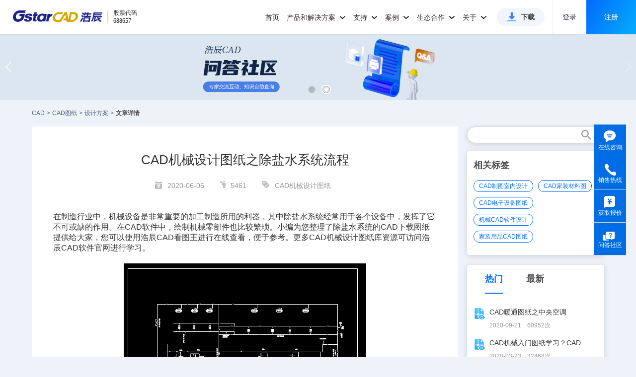

--- FILE ---
content_type: text/html;charset=UTF-8
request_url: https://www.gstarcad.com/cmsDetail/17378/
body_size: 132831
content:
<!DOCTYPE html>
<html lang="zh-CN">
<head>
    <title>CAD机械设计图纸之除盐水系统流程_浩辰CAD官网</title>
    <meta name="keywords" content="CAD机械设计图纸,"/>
    <meta name="description" content="在制造行业中，机械设备是非常重要的加工制造所用的利器，其中除盐水系统经常用于各个设备中，发挥了它不可或缺的作用。在CAD软件中，绘制机械零部件也比较繁琐。小编为您整理了除盐水系统的CAD下载图纸提供给大家，您可以使用浩辰..."/>
    <meta content="@2019-seo_new/detail@" name="_PageNumber">
    <link rel="canonical" href="https://www.gstarcad.com/cmsDetail/17378/" />
    <meta http-equiv="Content-Type" content="text/html; charset=UTF-8">
<meta http-equiv="X-UA-Compatible" content="IE=edge,chrome=1" />
<meta name="viewport" content="width=device-width, initial-scale=1.0, maximum-scale=1.0, user-scalable=no,minimal-ui"/>
<meta name="apple-mobile-web-app-capable" content="yes">
<meta content="black" name="apple-mobile-web-app-status-bar-style"/>
<meta name="format-detection" content="telephone=no">
<meta content="email=no" name="format-detection"/>
<meta name="applicable-device"content="pc,mobile">

<link rel="shortcut icon" href="https://static.gstarcad.com/resource_seo/seo_new/image/favicon.png" />
<link rel="stylesheet" href="https://static.gstarcad.com/resource_seo/seo_new/js/swiper/css/swiper.min.css">
<link rel="stylesheet" href="https://static.gstarcad.com/resource_seo/seo_new/js/page/pager.min.css" type="text/css">
<link rel="stylesheet" href="https://static.gstarcad.com/resource_seo/seo_new/css/common.css?random=0.3371880070367238" type="text/css">
<link rel="stylesheet" href="https://static.gstarcad.com/resource_seo/seo_new/css/loaders.min.css">
<link rel="stylesheet" href="https://static.gstarcad.com/resource_seo/seo_new/css/index.css?random=0.8722709163599042">
<style type="text/css">
        a{
            color: inherit;
            text-decoration: none;!important;  /* 去掉下划线 */
            cursor: pointer;        /* 鼠标指针保持为手型 */
        }

        u{
            text-decoration: none;
        }

        a:hover {
            text-decoration: underline; /* 鼠标悬停时显示下划线 */
        }

        u:hover {
            text-decoration: underline;
        }
    </style>
</head>
<body>
<div style="width: 0px;" id="volcfe-nav-scroll-padding" class="volcfe-nav-pc"></div>
<div id="header">
    <div class="header_wrapper clearfix">
        <a target="_blank" href="https://www.gstarcad.com/" class="header_logo">
            <img src="https://static.gstarcad.com/resource_seo/seo_new/image/logo.png" alt="CAD" title="CAD">
        </a>
        <div class="header_stock">
            <i class="header_stock_line"></i>
            <ul class="header_stock_txt">
                <li class="header_stock_text">股票代码</li>
                <li class="header_stock_text">688657</li>
            </ul>
        </div>

        <a class="small_menu"></a>
        <div class="header_menu clearfix">
            <div class="large_menu clearfix">
                <ul class="clearfix">
                    <li class="large_menu_li">
                        <a target="_blank" class="large_menu_lia" href="https://www.gstarcad.com/">首页</a>
                    </li>

                    <!--下面是pc端有关《产品和解决方案》显示的样式；-->
                    <li class="large_menu_li" id="menu_allwidth">
                        <a target="_blank" href="https://www.gstarcad.com/cad/" class="large_menu_lia large_menu_haschild menu_add_hot" style="cursor:pointer;">
                            产品和解决方案
                            <i class="zico"></i>
                        </a>
                        <div class="larg_menu_child larg_menu_twochild menu_allwidth_child second_submenu_allwidth" style="border:none;">
                            <div class="menu_allwidth_childallbj"></div>
                            <div class="menu_allwidth_childleftbj"></div>
                            <div class="menu_allwidth_close" onclick="closeLargeMenu()">
                                <svg fill="none" stroke="currentColor" stroke-width="4" viewBox="0 0 48 48" aria-hidden="true" focusable="false" class="arco-icon">
                                    <path d="M9.857 9.858 24 24m0 0 14.142 14.142M24 24 38.142 9.858M24 24 9.857 38.142"></path>
                                </svg>
                            </div>

                            <div class="dis_inline second_menu_largecont">
                                <div class="dis_inline second_menu_list second_menu_hotlist">
                                    <div class="second_menu_tit" style="color: #333333;">热门产品</div>
                                    <a target="_blank" class="second_menu_leftlist clearfix" href="https://www.gstarcad.com/cad/" title="浩辰CAD 2026">
                                        <div class="second_menu_lefttit">浩辰CAD 2026</div>
                                        <div class="second_menu_lefttxt">核心技术自主可控 强兼容极速稳定</div>
                                    </a>
                                    <a target="_blank" class="second_menu_leftlist clearfix" href="https://www.gstarcad.com/gstarcad365/" title="浩辰CAD 365">
                                        <div class="second_menu_lefttit">浩辰CAD 365</div>
                                        <div class="second_menu_lefttxt">云化CAD协同设计新模式</div>
                                    </a>
                                    <a target="_blank" class="second_menu_leftlist clearfix" href="https://yun.gstarcad.com/" target="_blank" rel="nofollow" title="浩辰CAD看图王">
                                        <div class="second_menu_lefttit">浩辰CAD看图王</div>
                                        <div class="second_menu_lefttxt">云端互通高效协作 全球用户超1亿</div>
                                    </a>

                                </div>
                                <div class="dis_inline second_menu_list">
                                    <div class="second_menu_tit">2D CAD</div>
                                    <div class="clearfix second_submenu_cont">
                                        <div class="second_submenu_list">
                                            <a target="_blank" class="second_submenu_a" href="https://www.gstarcad.com/cad/" title="浩辰CAD 2026">
                                                浩辰CAD 2026
                                            </a>
                                            <a target="_blank" class="second_submenu_a"  href="https://www.gstarcad.com/cad_linux/" title="浩辰CAD Linux版 2026">
                                                浩辰CAD Linux版 2026
                                            </a>
                                        </div>
                                        <div class="second_submenu_list">
                                            <a class="second_submenu_a second_menu_addicon" target="_blank" href="https://www.gstarcad.com/cad_harmony/" title="浩辰CAD 鸿蒙版 2026">
                                                浩辰CAD 鸿蒙版 2026
                                                <img class="dis_inline" src="https://static.gstarcad.com/resource_seo/seo_new/image/new-icon2-big.png" alt="new">
                                            </a>

                                            <a class="second_submenu_a second_menu_addicon" target="_blank" href="https://www.gstarcad.com/cad_mac/" title="浩辰CAD Mac版 2026">
                                                浩辰CAD Mac版 2026
                                                <img class="dis_inline" src="https://static.gstarcad.com/resource_seo/seo_new/image/new-icon2-big.png" alt="new">
                                            </a>
                                        </div>
                                    </div>
                                    <div class="second_submenu_tit">工程建设行业</div>
                                    <div class="clearfix second_submenu_cont">
                                        <div class="second_submenu_list">
                                            <a class="second_submenu_a" target="_blank" href="https://www.gstarcad.com/architecture/" title="浩辰CAD建筑 2026">
                                                浩辰CAD建筑 2026
                                            </a>
                                            <a class="second_submenu_a" target="_blank" href="https://www.gstarcad.com/product/gstarcad_hva/" title="浩辰CAD暖通 2026">
                                                浩辰CAD暖通 2026
                                            </a>
                                            <a class="second_submenu_a" target="_blank" href="https://www.gstarcad.com/product/gstarcad_ep/" title="浩辰CAD电力 2026">
                                                浩辰CAD电力 2026
                                            </a>
                                        </div>
                                        <div class="second_submenu_list">
                                            <a class="second_submenu_a" target="_blank" href="https://www.gstarcad.com/product/gstarcad_wsd/" title="浩辰CAD给排水 2026">
                                                浩辰CAD给排水 2026
                                            </a>
                                            <a class="second_submenu_a" target="_blank" href="https://www.gstarcad.com/product/gstarcad_elec/" title="浩辰CAD电气 2026">
                                                浩辰CAD电气 2026
                                            </a>
                                            <a class="second_submenu_a" target="_blank" href="http://jz.gstarcad.com/" title="浩辰云建筑">
                                                浩辰云建筑
                                            </a>
                                        </div>
                                    </div>
                                    <div class="second_submenu_tit">制造行业</div>
                                    <div class="clearfix second_submenu_cont">
                                        <div class="second_submenu_list">
                                            <a class="second_submenu_a" target="_blank" href="https://www.gstarcad.com/mechanical/" title="浩辰CAD机械 2026">
                                                浩辰CAD机械 2026
                                            </a>

                                        </div>
                                        <div class="second_submenu_list">
                                            <a class="second_submenu_a" target="_blank" href="https://www.gstarcad.com/gstarcad_bduct/" title="浩辰CAD母线槽">
                                                浩辰CAD母线槽
                                            </a>
                                        </div>
                                    </div>
                                    <div class="second_submenu_tit">
                                        二次开发应用软件
                                        <a class="second_submenu_morea" target="_blank" href="https://www.gstarcad.com/application/" title="二次开发应用软件">查看全部</a>
                                    </div>
                                    <div class="clearfix second_submenu_cont">
                                        <div class="second_submenu_txt">携手开发者合作伙伴推出百余种基于浩辰CAD的CAD应用专业软件</div>
                                    </div>
                                    <div class="second_submenu_tit">
                                        信创行业

                                    </div>
                                    <div class="clearfix second_submenu_cont">
                                        <div class="second_submenu_list">
                                            <a class="second_submenu_a" target="_blank" href="https://www.gstarcad.com/cad_linux/" title="浩辰CAD Linux版 2026">
                                                浩辰CAD Linux版 2026
                                            </a>
                                            <a class="second_submenu_a" target="_blank" href="https://www.gstarcad.com/mech_linux/" title="浩辰CAD机械 Linux版 2026">
                                                浩辰CAD机械 Linux版 2026
                                            </a>
                                            <a class="second_submenu_a" target="_blank" href="https://www.gstarcad.com/xinchuang/" title="浩辰CAD给排水 Linux版 2025">
                                                浩辰CAD给排水 Linux版 2025
                                            </a>
                                            <a class="second_submenu_a" target="_blank" href="https://www.gstarcad.com/xinchuang/" title="浩辰CAD电气 Linux版 2025">
                                                浩辰CAD电气 Linux版 2025
                                            </a>



                                        </div>
                                        <div class="second_submenu_list">
                                            <a class="second_submenu_a" target="_blank" href="/cad_harmony/" target="_blank" title="浩辰CAD 鸿蒙版2026">
                                                浩辰CAD 鸿蒙版 2026
                                            </a>
                                            <a class="second_submenu_a" target="_blank" href="https://www.gstarcad.com/arch_linux/" title="浩辰CAD建筑 Linux版 2025">
                                                浩辰CAD建筑 Linux版 2025
                                            </a>
                                            <a class="second_submenu_a" target="_blank" href="https://www.gstarcad.com/xinchuang/" title="浩辰CAD暖通 Linux版 2025">
                                                浩辰CAD暖通 Linux版 2025
                                            </a>

                                            </div>
                                    </div>
                                </div>
                                <div class="dis_inline second_menu_list">
                                    <div class="second_menu_tit">BIM & 3D CAD</div>
                                    <div class="clearfix second_submenu_cont second_submenu_cont_noborder">
                                        <div class="submenu_line"></div>
                                        <div class="second_submenu_list">
                                            <a class="second_submenu_a second_menu_addicon" target="_blank" href="https://www.gstarcad.com/bim/" title="浩辰BIM 2025">
                                                浩辰BIM 2025
                                                <img class="dis_inline" src="https://static.gstarcad.com/resource_seo/seo_new/image/new-icon2-big.png" alt="new">
                                            </a>
                                            <a class="second_submenu_a second_menu_addlater" title="浩辰-Zixel 3D">
                                                浩辰-Zixel 3D
                                                <img class="dis_inline" src="https://static.gstarcad.com/resource_seo/seo_new/image/new-icon2-later.png" alt="gstarcad">
                                            </a>
                                        </div>
                                    </div>
                                </div>
                                <div class="dis_inline second_menu_list">
                                    <div class="second_menu_tit">云CAD</div>
                                    <a class="second_menu_a second_menu_abold second_menu_addicon" target="_blank" href="https://www.gstarcad.com/gstarcad365/" title="浩辰CAD 365">
                                        浩辰CAD 365
                                        <img class="dis_inline" src="https://static.gstarcad.com/resource_seo/seo_new/image/hot.png?v2" alt="hot">
                                    </a>
                                    <div class="second_submenu_tit">浩辰CAD看图王</div>
                                    <div class="clearfix second_submenu_cont">
                                        <div class="second_submenu_list">
                                            <a class="second_submenu_a" href="https://yun.gstarcad.com/mobile/" target="_blank" rel="nofollow" title="浩辰CAD看图王 手机版">
                                                浩辰CAD看图王 手机版
                                            </a>
                                            <a class="second_submenu_a" href="https://yun.gstarcad.com/windows/" target="_blank" rel="nofollow" title="浩辰CAD看图王 电脑版">
                                                浩辰CAD看图王 电脑版
                                            </a>
                                            <a class="second_submenu_a" href="https://web.gstarcad.com/" target="_blank" rel="nofollow" title="浩辰CAD看图王 网页版">
                                                浩辰CAD看图王 网页版
                                            </a>
                                            <a class="second_submenu_a" href="https://cehui.gstarcad.com/" target="_blank" rel="nofollow" title="浩辰CAD测绘 PAD版">
                                                浩辰CAD测绘 PAD版
                                            </a>
                                            <a class="second_submenu_a" href="https://web.gstarcad.com/enterprise-account/" target="_blank" rel="nofollow" title="浩辰CAD看图王 企业会员">
                                                浩辰CAD看图王 企业会员
                                            </a>
                                            <a class="second_submenu_a" href="https://yun.gstarcad.com/enterprise-land/" target="_blank" rel="nofollow" title="浩辰CAD看图王 企业SDK">
                                                浩辰CAD看图王 企业SDK
                                            </a>

                                        </div>
                                    </div>
                                    <div class="clearfix second_submenu_cont second_submenu_cont_noborder">
                                        <div class="submenu_line"></div>
                                        <a class="second_menu_a second_menu_abold second_menu_addicon" target="_blank" href="https://ai.gstarcad.com/stair/" rel="nofollow" title="浩辰AI楼梯" style="margin-top:16px;">
                                            浩辰AI楼梯
                                            <img class="dis_inline" src="https://static.gstarcad.com/resource_seo/seo_new/image/new-icon2-big.png" alt="new">
                                        </a>
                                    </div>
                                </div>
                                <div class="dis_inline second_menu_list">

                                    <a target="_blank" href="https://www.gstarcad.com/genuine/" class="second_menu_imga" title="政企CAD国产化解决方案" alt="政企CAD国产化解决方案">
                                        <img class="second_menu_img" src="https://static.gstarcad.com/resource_seo/seo_new/image/menu_img_guochan.png" title="政企CAD国产化解决方案" alt="政企CAD国产化解决方案">
                                    </a>
                                    <a target="_blank" href="https://www.gstarcad.com/xinchuang/" class="second_menu_imga" title="信创行业CAD解决方案" alt="信创行业CAD解决方案">
                                        <img class="second_menu_img" src="https://static.gstarcad.com/resource_seo/seo_new/image/menu_img_xinchuang.png" title="信创行业CAD解决方案" alt="信创行业CAD解决方案">
                                    </a>
                                    <a target="_blank" href="https://www.gstarcad.com/enterprise_v2/" class="second_menu_imga" title="政企CAD正版化解决方案" alt="政企CAD正版化解决方案">
                                        <img class="second_menu_img" src="https://static.gstarcad.com/resource_seo/seo_new/image/menu_img_zhengban.png" title="政企CAD正版化解决方案" alt="政企CAD正版化解决方案">
                                    </a>
                                    <a target="_blank" href="https://www.gstarcad.com/adc/" class="second_menu_imga" title="AEC全流程CAD-BIM解决方案" alt="AEC全流程CAD-BIM解决方案">
                                        <img class="second_menu_img" src="https://static.gstarcad.com/resource_seo/seo_new/image/menu_img_aec.png" title="AEC全流程CAD-BIM解决方案" alt="AEC全流程CAD-BIM解决方案">
                                    </a>
                                </div>
                            </div>

                        </div>
                    </li>
                    <!--下面是phone端有关《产品和解决方案》显示的样式；-->
                    <li class="large_menu_li menu_allwidth_phone">
                        <a class="large_menu_lia large_menu_haschild">
                            产品和解决方案
                            <i class="zico"></i>
                        </a>
                        <div class="larg_menu_child larg_menu_twochild">
                            <dl>
                                <dt>
                                <h5 class="menu_phone_htit">2D CAD</h5>
                                </dt>
                                <dd>
                                    <a class="add_new_icon" target="_blank" href="https://www.gstarcad.com/cad/" id="cadSoftName" title="浩辰CAD 2026">浩辰CAD 2026
                                        <img src="https://static.gstarcad.com/resource_seo/seo_new/image/hot.png?v2" alt="hot">
                                    </a>

                                </dd>
                                <dd><a target="_blank" href="https://www.gstarcad.com/cad_linux/" title="浩辰CAD Linux版 2026">浩辰CAD Linux版 2026</a></dd>
                                <dd>
                                    <a class="add_new_icon" target="_blank" href="https://www.gstarcad.com/cad_harmony/" title="浩辰CAD 鸿蒙版 2026">
                                        浩辰CAD 鸿蒙版 2026
                                        <img src="https://static.gstarcad.com/resource_seo/seo_new/image/new-icon2-big.png" alt="new">
                                    </a>

                                </dd>
                                <dd><a target="_blank" href="https://www.gstarcad.com/cad_mac/" title="浩辰CAD Mac版 2026">浩辰CAD Mac版 2026</a></dd>
                            </dl>

                            <dl>
                                <dt>
                                <h5>工程建设行业</h5>
                                </dt>

                                <dd><a target="_blank" href="https://www.gstarcad.com/architecture/" id="arcSoftName" title="浩辰CAD建筑 2026">浩辰CAD建筑 2026</a></dd>
                                <dd><a target="_blank" href="https://www.gstarcad.com/product/gstarcad_wsd/" title="浩辰CAD给排水 2026">浩辰CAD给排水 2026</a></dd>
                                <dd><a target="_blank" href="https://www.gstarcad.com/product/gstarcad_hva/" title="浩辰CAD暖通 2026">浩辰CAD暖通 2026</a></dd>
                                <dd><a target="_blank" href="https://www.gstarcad.com/product/gstarcad_elec/" title="浩辰CAD电气 2026">浩辰CAD电气 2026</a></dd>
                                <dd><a target="_blank" href="https://www.gstarcad.com/product/gstarcad_ep/" title="浩辰CAD电力 2026">浩辰CAD电力 2026</a></dd>
                                <dd>
                                    <a  class="add_hot_icon" target="_blank" href="http://jz.gstarcad.com/" title="浩辰云建筑">浩辰云建筑
                                        </a>
                                </dd>
                                </dl>

                            <dl>
                                <dt>
                                <h5>制造行业</h5>
                                </dt>
                                <dd><a target="_blank" href="https://www.gstarcad.com/mechanical/" id="mecSoftName" title="浩辰CAD机械 2026">浩辰CAD机械 2026</a></dd>
                                <dd><a target="_blank" href="https://www.gstarcad.com/gstarcad_bduct/" title="浩辰CAD母线槽">浩辰CAD母线槽</a></dd>
                                </dl>
                            <dl>
                                <dt>
                                <h5>二次开发应用软件</h5>
                                </dt>
                                <dd>
                                    <a target="_blank" href="https://www.gstarcad.com/application/" title="二次开发应用软件">查看全部</a>
                                </dd>

                            </dl>
                            <dl>
                                <dt>
                                <h5>信创行业</h5>
                                </dt>
                                <dd><a target="_blank" href="https://www.gstarcad.com/cad_linux/" title="浩辰CAD Linux版 2026">浩辰CAD Linux版 2026</a></dd>
                                <dd>
                                    <a href="https://www.gstarcad.com/cad_harmony/" target="_blank" title="浩辰CAD 鸿蒙版 2026">
                                        浩辰CAD 鸿蒙版 2026
                                    </a>
                                </dd>
                                <dd><a target="_blank" href="https://www.gstarcad.com/mech_linux/" title="浩辰CAD机械 Linux版 2026">浩辰CAD机械 Linux版 2026</a></dd>
                                <dd><a target="_blank" href="https://www.gstarcad.com/arch_linux/"  title="浩辰CAD建筑 Linux版 2025">浩辰CAD建筑 Linux版 2025</a></dd>
                                <dd><a target="_blank" href="https://www.gstarcad.com/xinchuang/" title="浩辰CAD给排水 Linux版 2025">浩辰CAD给排水 Linux版 2025</a></dd>
                                <dd><a target="_blank" href="https://www.gstarcad.com/xinchuang/" title="浩辰CAD暖通 Linux版 2025">浩辰CAD暖通 Linux版 2025</a></dd>
                                <dd><a target="_blank" href="https://www.gstarcad.com/xinchuang/" title="浩辰CAD电气 Linux版 2025">浩辰CAD电气 Linux版 2025</a></dd>


                                </dl>
                            <dl>
                                <dt>
                                    <h5 class="menu_phone_htit">BIM & 3D CAD</h5>
                                </dt>
                                <dd>
                                    <a class="add_new_icon" target="_blank" href="https://www.gstarcad.com/bim/" title="浩辰BIM 2025">
                                        浩辰BIM 2025
                                        <img src="https://static.gstarcad.com/resource_seo/seo_new/image/new-icon2-big.png" alt="new">
                                    </a>

                                </dd>
                                <dd>
                                    <a class="add_new_icon add_later_icon" title="浩辰-Zixel 3D">
                                        浩辰-Zixel 3D
                                        <img src="https://static.gstarcad.com/resource_seo/seo_new/image/new-icon2-later.png" alt="gstarcad">
                                    </a>
                                </dd>
                                </dl>
                            <dl>
                                <dt>
                                <h5 class="menu_phone_htit">云CAD</h5>
                                </dt>
                                <dd style="padding-left:0;">
                                    <a class="add_new_icon" target="_blank" href="https://www.gstarcad.com/gstarcad365/" title="浩辰CAD 365" style="font-weight: bold;color:#333;">
                                        浩辰CAD 365
                                        <img src="https://static.gstarcad.com/resource_seo/seo_new/image/hot.png" alt="hot">
                                    </a>

                                </dd>
                            </dl>

                            <dl>
                                <dt>
                                <h5>浩辰CAD看图王</h5>
                                </dt>
                                <dd><a href="https://yun.gstarcad.com/mobile/" target="_blank" rel="nofollow" title="浩辰CAD看图王 手机版">浩辰CAD看图王 手机版</a></dd>
                                <dd><a href="https://yun.gstarcad.com/windows/" target="_blank" rel="nofollow" title="浩辰CAD看图王 电脑版">浩辰CAD看图王 电脑版</a></dd>
                                <dd><a href="https://web.gstarcad.com/" target="_blank" rel="nofollow" title="浩辰CAD看图王 网页版">浩辰CAD看图王 网页版</a></dd>
                                <dd><a href="https://cehui.gstarcad.com/" target="_blank" class="lasta1" rel="nofollow" title="浩辰CAD测绘 PAD版">浩辰CAD测绘 PAD版</a></dd>
                                <dd>
                                    <a class="add_hot_icon" href="https://web.gstarcad.com/enterprise-account/" target="_blank" rel="nofollow" title="浩辰CAD看图王 企业会员">
                                        浩辰CAD看图王 企业会员
                                        </a>
                                </dd>
                                <dd><a href="https://yun.gstarcad.com/enterprise-land/" target="_blank" rel="nofollow" title="浩辰CAD看图王 企业SDK">浩辰CAD看图王 企业SDK</a></dd>
                                <dd style="padding-left:0;">
                                    <a class="add_new_icon" href="https://ai.gstarcad.com/stair/" title="浩辰AI楼梯" target="_blank" rel="nofollow" style="font-weight: bold;color:#333;margin-bottom:10px">
                                        浩辰AI楼梯
                                        <img src="https://static.gstarcad.com/resource_seo/seo_new/image/new-icon2-big.png" alt="new">
                                    </a>
                                </dd>
                                <dd>
                                    <a target="_blank" href="https://www.gstarcad.com/genuine/" class="second_phonemenu_imga" title="政企CAD国产化解决方案" alt="政企CAD国产化解决方案">
                                        <img class="second_phonemenu_img" src="https://static.gstarcad.com/resource_seo/seo_new/image/menu_img_guochan.png" alt="政企CAD国产化解决方案" title="政企CAD国产化解决方案">
                                    </a>
                                </dd>
                                <dd>
                                    <a target="_blank" href="https://www.gstarcad.com/xinchuang/" class="second_phonemenu_imga" title="信创行业CAD解决方案" alt="信创行业CAD解决方案">
                                        <img class="second_phonemenu_img" src="https://static.gstarcad.com/resource_seo/seo_new/image/menu_img_xinchuang.png" alt="信创行业CAD解决方案" title="信创行业CAD解决方案">
                                    </a>
                                </dd>
                                <dd>
                                    <a target="_blank" href="https://www.gstarcad.com/enterprise_v2/" class="second_phonemenu_imga" title="政企CAD正版化解决方案" alt="政企CAD正版化解决方案">
                                        <img class="second_phonemenu_img" src="https://static.gstarcad.com/resource_seo/seo_new/image/menu_img_zhengban.png" alt="政企CAD正版化解决方案" title="政企CAD正版化解决方案">
                                    </a>
                                </dd>
                                <dd>
                                    <a target="_blank" href="https://www.gstarcad.com/adc/" class="second_phonemenu_imga" title="AEC全流程CAD-BIM解决方案" alt="AEC全流程CAD-BIM解决方案">
                                        <img class="second_phonemenu_img" src="https://static.gstarcad.com/resource_seo/seo_new/image/menu_img_aec.png" alt="AEC全流程CAD-BIM解决方案" title="AEC全流程CAD-BIM解决方案">
                                    </a>
                                </dd>
                            </dl>

                        </div>
                    </li>


                    <li class="large_menu_li">
                        <a target="_blank" href="https://www.gstarcad.com/support/" class="large_menu_lia large_menu_haschild">支持
                            <i class="zico"></i>
                        </a>

                        <div  class="larg_menu_child larg_menu_suport">
                            <div class="menu_allwidth_childallbj"></div>
                            <dl>
                                <dt></dt>
                                <dd><a target="_blank" href="https://www.gstarcad.com/support/install/" title="安装注册文档">安装注册文档</a></dd>
                                <dd><a target="_blank" href="https://www.gstarcad.com/support/help/" title="学习帮助文档">学习帮助文档</a></dd>
                                <dd><a target="_blank" href="https://www.gstarcad.com/support/video_tutorials/" title="产品视频教程">产品视频教程</a></dd>
                                <dd><a target="_blank" href="https://www.gstarcad.com/support/article_tutorial/" title="经验技巧资讯">经验技巧资讯</a></dd>
                                <dd><a class="lasta1" target="_blank" href="https://www.gstarcad.com/ask/" title="浩辰问答社区">浩辰问答社区</a></dd>
                            </dl>
                            <dl>
                                <dt></dt>
                                <dd><a target="_blank" href="/cadzhuanti/" title="CAD热门问题">CAD热门问题</a></dd>
                                <dd><a target="_blank" href="/cadjiaocheng/" title="CAD行业教程">CAD行业教程</a></dd>
                                <dd><a target="_blank" href="/tuzhi/" title="CAD图纸库">CAD图纸库</a></dd>
                                <dd><a target="_blank" href="/tuku/" title="CAD素材库">CAD素材库</a></dd>
                            </dl>
                        </div>
                    </li>
                    <li class="large_menu_li">
                        <a target="_blank" href="https://www.gstarcad.com/case/" class="large_menu_lia large_menu_haschild">案例
                            <i class="zico"></i>
                        </a>
                        <div  class="larg_menu_child larg_menu_child_case">
                            <div class="menu_allwidth_childallbj"></div>
                            <dl>
                                <dt></dt>
                                <dd><a target="_blank" href="https://www.gstarcad.com/case/aec/" title="工程建设行业案例">工程建设行业案例</a></dd>
                                <dd><a target="_blank" class="lasta1" href="https://www.gstarcad.com/case/mfg/" title="制造行业案例">制造行业案例</a></dd>
                            </dl>
                        </div>
                    </li>

                    <li class="large_menu_li">
                        <a class="large_menu_lia large_menu_haschild" style="cursor:pointer;">生态合作
                            <i class="zico"></i>
                        </a>
                        <div  class="larg_menu_child larg_menu_child_developer">
                            <div class="menu_allwidth_childallbj"></div>
                            <dl>
                                <dt></dt>

                                <dd><a target="_blank" href="https://www.gstarcad.com/xinchuangpartner/" title="信创生态伙伴">信创生态伙伴</a></dd>
                                <dd><a target="_blank" href="https://www.gstarcad.com/developer/" title="二次开发生态">二次开发生态</a></dd>
                                <dd><a href="https://www.gstarcad.com/sdk_doc/" target="_blank" title="开发者工具">开发者工具</a></dd>
                                <dd><a target="_blank" class="lasta1" href="https://www.gstarcad.com/channelpartner/" title="渠道伙伴招募">渠道伙伴招募</a></dd>
                            </dl>
                        </div>
                    </li>
                    <li class="large_menu_li">
                        <a target="_blank" href="https://www.gstarcad.com/about/" class="large_menu_lia large_menu_haschild">关于
                            <i class="zico"></i>
                        </a>
                        <div class="larg_menu_child larg_menu_child_about">
                            <div class="menu_allwidth_childallbj"></div>
                            <dl>
                                <dt></dt>
                                <dd><a target="_blank" href="https://www.gstarcad.com/news/" title="新闻资讯">新闻资讯</a></dd>
                                <dd><a target="_blank" href="https://www.gstarcad.com/investor/" title="投资者关系">投资者关系</a></dd>
                                <dd><a target="_blank" href="https://www.gstarcad.com/about/" title="关于我们">关于我们</a></dd>
                                <dd><a target="_blank" href="https://www.gstarcad.com/about/development/" title="发展历程">发展历程</a></dd>
                                <dd><a target="_blank" href="https://www.gstarcad.com/about/honor/" title="荣誉资质">荣誉资质</a></dd>
                                <dd><a target="_blank" href="https://www.gstarcad.com/contact/" rel="nofollow" title="联系我们">联系我们</a></dd>
                                <dd><a target="_blank" href="https://www.gstarcad.com/joinus/" class="lasta1" rel="nofollow" title="加入我们">加入我们</a></dd>
                            </dl>
                        </div>
                    </li>
                    <li class="large_menu_btnli">
                        <a target="_blank" class="large_menu_btn" href="https://www.gstarcad.com/download/" title="浩辰CAD系列下载">下载</a>
                    </li>

                </ul>
            </div>

            <div class="header_login_model header_login_modelh5">
                <div class="header_nologin" id="pc_header_loginnew">
                    <span class="header_nologin_line header_client"></span>
                    <a href="https://user.gstarcad.com/secure/login/pc.html?utm_source=Gs_PC&returnUrl=https://www.gstarcad.com/"
                       target="_blank" class="header_nologin_logbtn"  rel="nofollow">登录</a>
                    <a href="https://user.gstarcad.com/secure/register?utm_source=Gs_PC&returnUrl=https://www.gstarcad.com/"
                       class="header_nologin_regbtn" target="_blank"  rel="nofollow">注册</a>
                </div>

                <div class="header_nologin dis_none" id="h5_header_loginnew">
                    <span class="header_nologin_line header_client"></span>
                    <a href="https://user.gstarcad.com/secure/login/h5.html?utm_source=Gs_H5&returnUrl=https://www.gstarcad.com/"
                       target="_blank" class="header_nologin_logbtn header_client"  rel="nofollow" style="cursor:pointer">登录</a>
                    <a href="https://user.gstarcad.com/secure/h5/register?utm_source=Gs_H5&returnUrl=https://www.gstarcad.com/"
                       class="header_nologin_regbtn header_client" target="_blank" rel="nofollow" style="cursor:pointer">注册</a>
                </div>

                </div>
        </div>

    </div>
</div>
<img src="https://static.gstarcad.com/seofile/bannerPic/20250702/61325ada-2069-4949-bfe5-b79ae2efda09.png" style="display:none;" id="swiperImg"/><!--根据图片得到DIV高度-->
<div class="swiper-container">
    <div class="swiper-wrapper">
        <div class="swiper-slide" onclick="javascript:window.open('https://www.gstarcad.com/cad/','_blank')" style="background:url(https://static.gstarcad.com/seofile/bannerPic/20250702/61325ada-2069-4949-bfe5-b79ae2efda09.png) no-repeat center;background-size:100% auto;cursor:pointer;"></div>
                <div class="swiper-slide" onclick="javascript:window.open('https://www.gstarcad.com/ask/?utm_source=seo','_blank')" style="background:url(https://static.gstarcad.com/seofile/bannerPic/20240125/9485faa9-7e36-44d8-8f00-3da30eb9eac4.png) no-repeat center;background-size:100% auto;cursor:pointer;"></div>
                </div>
    <!-- Add Pagination -->
    <div class="swiper-pagination swiper-pagination-white"></div>
    <!-- Add Arrows -->
    <div class="swiper-button-next swiper-button-white"></div>
    <div class="swiper-button-prev swiper-button-white"></div>
</div>
<div class="maincon">
        <div class="cad_index_topmenu clearfix">
            <a class="cad_index_topmenulist">CAD</a>
            <span class="cad_index_topmenu_mark"> > </span>

            <a title="CAD图纸" class="cad_index_topmenulist" href="/tuzhi/">CAD图纸</a>
                <span class="cad_index_topmenu_mark"> > </span>
            <a title="设计方案" class="cad_index_topmenulist" href="/tuzhi/sjfa/">设计方案</a>
                <span class="cad_index_topmenu_mark"> > </span>
            <a title="文章详情" class="cad_index_topmenulist cad_index_topmenulast">文章详情</a>
        </div>
    </div>
<!--筛选-->
<!--筛选-结束-->



<div class="maincon index_info_model clearfix">
    <div class="index_info_left">
        <div class="detail_cont clearfix" id="detialcont_model">

            <!--文章-->
            <div class="detail_info clearfix">
                <h1 class="info_title">CAD机械设计图纸之除盐水系统流程</h1>
                <div class="info_label">
                    <span>
                        <i class="b1"></i>
                        2020-06-05</span>
                    <span><i class="b2"></i>5461</span>

                    <span style="margin:0;"><i class="b3"></i></span>
                    <a href="/tag/84173096/" title="CAD机械设计图纸" alt="CAD机械设计图纸">CAD机械设计图纸</a>&nbsp;&nbsp;
                    </div>
                <div class="info_detial">
                    <div>
                        <br />
在制造行业中，机械设备是非常重要的加工制造所用的利器，其中除盐水系统经常用于各个设备中，发挥了它不可或缺的作用。在<a class='hightlight' href='https://www.gstarcad.com'>CAD</a>软件中，绘制机械零部件也比较繁琐。小编为您整理了除盐水系统的<a class='hightlight' href='https://www.gstarcad.com'>CAD下载</a>图纸提供给大家，您可以使用浩辰CAD看图王进行在线查看，便于参考。更多CAD<a class='hightlight' href='https://www.gstarcad.com/tag/81425376/'>机械设计</a>图纸库资源可访问浩辰<a class='hightlight' href='https://www.gstarcad.com'>CAD软件</a>官网进行学习。<br />
<img src="https://static.gstarcad.com/seofile/imageFile/20200605/df1249f0-7ba9-4ee1-a75b-21873df0f188.png" alt="" /><br />
&nbsp;<br />
<div>
	<br />
</div></div>
                </div>
            </div>


            <!--视频-->
            <!--视频－结束-->


            <div class="info_tab_cont clearfix">
                <div class="info_down_model clearfix">
                        <p class="">CAD机械设计图纸之除盐水系统流程</p>
                        <a rel="nofollow"  target="_blank" href="https://web.gstarcad.com/sharedLibrary/808203/">立即查看</a>
                    </div>
                <div>
                    <a class="info_tab_link info_tab_left" href="/cmsDetail/17377/" title="CAD电力系统图之消防报审图" alt="CAD电力系统图之消防报审图">上一篇：CAD电力系统图之消防报审图</a>
                    <a class="info_tab_link info_tab_right" href="/cmsDetail/17379/" title="CAD机械设备图之多功能压滤机" alt="CAD机械设备图之多功能压滤机">下一篇：CAD机械设备图之多功能压滤机</a>
                   </div>
            </div>


        </div>
        <div class="article_cont clearfix">
            <div class="article_cont_tit">相关文章推荐</div>
            <ul class="article_cont_info clearfix">

                <li>
                        <a href="/cmsDetail/18612/">
                            <div class="shorticon">
                                <img src="https://static.gstarcad.com/seofile/tags/20200731/3a59e4a5-d368-4503-bddf-202dc35a5b4c.png" alt="CAD机械设计图纸之光伏板" title="CAD机械设计图纸之光伏板" onerror="javascript:this.src='https://static.gstarcad.com/resource/images/tuzhi1.jpg'"/>
                            </div>
                            <div class="abstract">
                                <h5 class="title">CAD机械设计图纸之光伏板</h5>
                                <p class="date"><i></i>
                                    2020-07-31</p></div>
                        </a>
                    </li>
                <li>
                        <a href="/cmsDetail/18607/">
                            <div class="shorticon">
                                <img src="https://static.gstarcad.com/seofile/tags/20200731/8757bb35-69f8-4aba-8842-336015799fae.png" alt="CAD机械设计图纸之备餐车" title="CAD机械设计图纸之备餐车" onerror="javascript:this.src='https://static.gstarcad.com/resource/images/tuzhi1.jpg'"/>
                            </div>
                            <div class="abstract">
                                <h5 class="title">CAD机械设计图纸之备餐车</h5>
                                <p class="date"><i></i>
                                    2020-07-31</p></div>
                        </a>
                    </li>
                <li>
                        <a href="/cmsDetail/18271/">
                            <div class="shorticon">
                                <img src="https://static.gstarcad.com/seofile/tags/20200717/fb579ebf-82ba-49a7-a6e5-c80cc755800b.png" alt="CAD机械设计配电柜电气图纸" title="CAD机械设计配电柜电气图纸" onerror="javascript:this.src='https://static.gstarcad.com/resource/images/tuzhi1.jpg'"/>
                            </div>
                            <div class="abstract">
                                <h5 class="title">CAD机械设计配电柜电气图纸</h5>
                                <p class="date"><i></i>
                                    2020-07-17</p></div>
                        </a>
                    </li>
                <li>
                        <a href="/cmsDetail/18261/">
                            <div class="shorticon">
                                <img src="https://static.gstarcad.com/seofile/tags/20200717/a0244861-e819-48b3-b316-0b4578898bf0.png" alt="CAD机械设计电气图纸." title="CAD机械设计电气图纸." onerror="javascript:this.src='https://static.gstarcad.com/resource/images/tuzhi1.jpg'"/>
                            </div>
                            <div class="abstract">
                                <h5 class="title">CAD机械设计电气图纸.</h5>
                                <p class="date"><i></i>
                                    2020-07-17</p></div>
                        </a>
                    </li>
                <li>
                        <a href="/cmsDetail/18245/">
                            <div class="shorticon">
                                <img src="https://static.gstarcad.com/seofile/tags/20200716/041733a9-282a-4e9a-b805-cf8386f49dd8.png" alt="CAD机械设计示意图纸" title="CAD机械设计示意图纸" onerror="javascript:this.src='https://static.gstarcad.com/resource/images/tuzhi1.jpg'"/>
                            </div>
                            <div class="abstract">
                                <h5 class="title">CAD机械设计示意图纸</h5>
                                <p class="date"><i></i>
                                    2020-07-16</p></div>
                        </a>
                    </li>
                <li>
                        <a href="/cmsDetail/18226/">
                            <div class="shorticon">
                                <img src="https://static.gstarcad.com/seofile/tags/20200715/c52f49fe-4784-422f-8869-95c924993c84.png" alt="三台软启动器的CAD机械设计图纸" title="三台软启动器的CAD机械设计图纸" onerror="javascript:this.src='https://static.gstarcad.com/resource/images/tuzhi1.jpg'"/>
                            </div>
                            <div class="abstract">
                                <h5 class="title">三台软启动器的CAD机械设计图纸</h5>
                                <p class="date"><i></i>
                                    2020-07-15</p></div>
                        </a>
                    </li>
                <li>
                        <a href="/cmsDetail/17725/">
                            <div class="shorticon">
                                <img src="https://static.gstarcad.com/seofile/tags/20200622/6297eae2-7534-46b0-a67f-10e130d6c5a8.jpg" alt="CAD机械设计图纸之屋顶分布式光伏" title="CAD机械设计图纸之屋顶分布式光伏" onerror="javascript:this.src='https://static.gstarcad.com/resource/images/tuzhi1.jpg'"/>
                            </div>
                            <div class="abstract">
                                <h5 class="title">CAD机械设计图纸之屋顶分布式光伏</h5>
                                <p class="date"><i></i>
                                    2020-06-22</p></div>
                        </a>
                    </li>
                <li>
                        <a href="/cmsDetail/17721/">
                            <div class="shorticon">
                                <img src="https://static.gstarcad.com/seofile/tags/20200622/5d1e8f0f-85fb-4d30-963e-5d495a2d53ee.jpg" alt="CAD机械设计图纸之大豆工艺流程图" title="CAD机械设计图纸之大豆工艺流程图" onerror="javascript:this.src='https://static.gstarcad.com/resource/images/tuzhi1.jpg'"/>
                            </div>
                            <div class="abstract">
                                <h5 class="title">CAD机械设计图纸之大豆工艺流程图</h5>
                                <p class="date"><i></i>
                                    2020-06-22</p></div>
                        </a>
                    </li>
                <li>
                        <a href="/cmsDetail/17696/">
                            <div class="shorticon">
                                <img src="https://static.gstarcad.com/seofile/tags/20200618/7bfd8c83-9fb4-4182-9b05-2536429ce81a.jpg" alt="CAD机械设计图纸之塑料支架" title="CAD机械设计图纸之塑料支架" onerror="javascript:this.src='https://static.gstarcad.com/resource/images/tuzhi1.jpg'"/>
                            </div>
                            <div class="abstract">
                                <h5 class="title">CAD机械设计图纸之塑料支架</h5>
                                <p class="date"><i></i>
                                    2020-06-18</p></div>
                        </a>
                    </li>
                <li>
                        <a href="/cmsDetail/16979/">
                            <div class="shorticon">
                                <img src="https://static.gstarcad.com/seofile/tags/20200525/88081c38-1a40-4b3f-8998-1691cf5a261d.png" alt="CAD机械设计图纸之散热片" title="CAD机械设计图纸之散热片" onerror="javascript:this.src='https://static.gstarcad.com/resource/images/tuzhi1.jpg'"/>
                            </div>
                            <div class="abstract">
                                <h5 class="title">CAD机械设计图纸之散热片</h5>
                                <p class="date"><i></i>
                                    2020-05-25</p></div>
                        </a>
                    </li>
                <li>
                        <a href="/cmsDetail/16495/">
                            <div class="shorticon">
                                <img src="https://static.gstarcad.com/seofile/tags/20200509/2f05d624-39b7-42b9-af7f-914e35bd6920.jpg" alt="CAD机械设计图纸之纸箱" title="CAD机械设计图纸之纸箱" onerror="javascript:this.src='https://static.gstarcad.com/resource/images/tuzhi1.jpg'"/>
                            </div>
                            <div class="abstract">
                                <h5 class="title">CAD机械设计图纸之纸箱</h5>
                                <p class="date"><i></i>
                                    2020-05-09</p></div>
                        </a>
                    </li>
                <li>
                        <a href="/cmsDetail/16494/">
                            <div class="shorticon">
                                <img src="https://static.gstarcad.com/seofile/tags/20200509/20f7c97f-7a29-4071-a8fd-3e698c8b70a3.jpg" alt="CAD机械设计图纸之中间轴" title="CAD机械设计图纸之中间轴" onerror="javascript:this.src='https://static.gstarcad.com/resource/images/tuzhi1.jpg'"/>
                            </div>
                            <div class="abstract">
                                <h5 class="title">CAD机械设计图纸之中间轴</h5>
                                <p class="date"><i></i>
                                    2020-05-09</p></div>
                        </a>
                    </li>
                </ul>
        </div>
    </div>
    <div class="index_info_right">
        <div class="cad_index_searchwap">
            <input type="text" name="keywords" value=""  onkeyup="enter_search(this,event,'/cadsearch','tuzhi')"/>
            <span class="index_search_btn" onclick="tosearch('/cadsearch','tuzhi')"></span>
        </div>

         <!--标签聚合-开始-->
        <div class="index_info_rightmodel clearfix" id="keyword_model">
            <ul class="index_info_rightul">
                <li class="sidebar_tit" data-page="detail">相关标签</li>
                <li class="index_info_relatagcont clearfix">

                    <a href="/tag/09168725/" title="CAD制图室内设计">CAD制图室内设计</a>
                    <a href="/tag/86752430/" title="CAD家装材料图">CAD家装材料图</a>
                    <a href="/tag/32407951/" title="CAD电子设备图纸">CAD电子设备图纸</a>
                    <a href="/tag/79032514/" title="机械CAD软件设计">机械CAD软件设计</a>
                    <a href="/tag/21378960/" title="家装用品CAD图纸">家装用品CAD图纸</a>
                    </li>
            </ul>
        </div>
        <!--标签聚合-结束-->


        <div class="index_info_rightmodel clearfix" id="article_model">
            <ul class="index_info_rightul">
                <li class="index_info_tab clearfix">
                    <div><a class="dis_inline indextab_ative" targettype="2"  onclick="indexTabRight(this,2)">热门</a></div>
                    <div><a class="dis_inline" targettype="1" onclick="indexTabRight(this,1)">最新</a></div>
                </li>
                <li class="index_info_tabcont">
                    <div id="relatedNewsRight">
                        <input type="hidden" value="" id="relatedNewsRight_num"/>
                        </div>
                    <div id="latestNewsRight" class="dis_none">
                        <input type="hidden" value="20" id="latestNewsRight_num"/>
                        <a class="cursor" title="房屋新建墙体尺寸定位CAD图纸" target="_blank"  href="/cmsDetail/25065/">
                                <dl class="clearfix">
                                    <dt>
                                            <img class="lazyLoad" src="https://static.gstarcad.com/resource_seo/seo_new/image/seo_new_t_zitixiazai_other.png"/>
                                        </dt>
                                    <dd>
                                        <div class="index_info_tabcont_tit text_overflow">房屋新建墙体尺寸定位CAD图纸</div>
                                        <div class="index_info_tabcont_txt">2025-09-25&nbsp;&nbsp;&nbsp;&nbsp;5110次</div>
                                    </dd>
                                </dl>
                            </a>
                        <a class="cursor" title="大楼一层平面布置CAD图纸" target="_blank"  href="/cmsDetail/25064/">
                                <dl class="clearfix">
                                    <dt>
                                            <img class="lazyLoad" src="https://static.gstarcad.com/resource_seo/seo_new/image/seo_new_t_zitixiazai_other.png"/>
                                        </dt>
                                    <dd>
                                        <div class="index_info_tabcont_tit text_overflow">大楼一层平面布置CAD图纸</div>
                                        <div class="index_info_tabcont_txt">2025-09-25&nbsp;&nbsp;&nbsp;&nbsp;5004次</div>
                                    </dd>
                                </dl>
                            </a>
                        <a class="cursor" title="房屋家居设计CAD图纸" target="_blank"  href="/cmsDetail/25060/">
                                <dl class="clearfix">
                                    <dt>
                                            <img class="lazyLoad" src="https://static.gstarcad.com/resource_seo/seo_new/image/seo_new_t_zitixiazai_other.png"/>
                                        </dt>
                                    <dd>
                                        <div class="index_info_tabcont_tit text_overflow">房屋家居设计CAD图纸</div>
                                        <div class="index_info_tabcont_txt">2025-09-23&nbsp;&nbsp;&nbsp;&nbsp;4903次</div>
                                    </dd>
                                </dl>
                            </a>
                        <a class="cursor" title="某机器机械零部件CAD图纸" target="_blank"  href="/cmsDetail/25059/">
                                <dl class="clearfix">
                                    <dt>
                                            <img class="lazyLoad" src="https://static.gstarcad.com/resource_seo/seo_new/image/seo_new_t_zitixiazai_other.png"/>
                                        </dt>
                                    <dd>
                                        <div class="index_info_tabcont_tit text_overflow">某机器机械零部件CAD图纸</div>
                                        <div class="index_info_tabcont_txt">2025-09-23&nbsp;&nbsp;&nbsp;&nbsp;4773次</div>
                                    </dd>
                                </dl>
                            </a>
                        <a class="cursor" title="楼栋剖面CAD图纸" target="_blank"  href="/cmsDetail/25058/">
                                <dl class="clearfix">
                                    <dt>
                                            <img class="lazyLoad" src="https://static.gstarcad.com/resource_seo/seo_new/image/seo_new_t_zitixiazai_other.png"/>
                                        </dt>
                                    <dd>
                                        <div class="index_info_tabcont_tit text_overflow">楼栋剖面CAD图纸</div>
                                        <div class="index_info_tabcont_txt">2025-09-22&nbsp;&nbsp;&nbsp;&nbsp;4700次</div>
                                    </dd>
                                </dl>
                            </a>
                        <a class="cursor" title="厂房卫生间大样CAD图纸" target="_blank"  href="/cmsDetail/25057/">
                                <dl class="clearfix">
                                    <dt>
                                            <img class="lazyLoad" src="https://static.gstarcad.com/resource_seo/seo_new/image/seo_new_t_zitixiazai_other.png"/>
                                        </dt>
                                    <dd>
                                        <div class="index_info_tabcont_tit text_overflow">厂房卫生间大样CAD图纸</div>
                                        <div class="index_info_tabcont_txt">2025-09-22&nbsp;&nbsp;&nbsp;&nbsp;4948次</div>
                                    </dd>
                                </dl>
                            </a>
                        <a class="cursor" title="楼栋墙身大样CAD图纸" target="_blank"  href="/cmsDetail/25053/">
                                <dl class="clearfix">
                                    <dt>
                                            <img class="lazyLoad" src="https://static.gstarcad.com/resource_seo/seo_new/image/seo_new_t_zitixiazai_other.png"/>
                                        </dt>
                                    <dd>
                                        <div class="index_info_tabcont_tit text_overflow">楼栋墙身大样CAD图纸</div>
                                        <div class="index_info_tabcont_txt">2025-09-18&nbsp;&nbsp;&nbsp;&nbsp;3544次</div>
                                    </dd>
                                </dl>
                            </a>
                        <a class="cursor" title="房屋室内水路布置CAD图纸" target="_blank"  href="/cmsDetail/25051/">
                                <dl class="clearfix">
                                    <dt>
                                            <img class="lazyLoad" src="https://static.gstarcad.com/resource_seo/seo_new/image/seo_new_t_zitixiazai_other.png"/>
                                        </dt>
                                    <dd>
                                        <div class="index_info_tabcont_tit text_overflow">房屋室内水路布置CAD图纸</div>
                                        <div class="index_info_tabcont_txt">2025-09-18&nbsp;&nbsp;&nbsp;&nbsp;3606次</div>
                                    </dd>
                                </dl>
                            </a>
                        <a class="cursor" title="机房传输综合柜面板CAD图" target="_blank"  href="/cmsDetail/25046/">
                                <dl class="clearfix">
                                    <dt>
                                            <img class="lazyLoad" src="https://static.gstarcad.com/resource_seo/seo_new/image/seo_new_t_zitixiazai_other.png"/>
                                        </dt>
                                    <dd>
                                        <div class="index_info_tabcont_tit text_overflow">机房传输综合柜面板CAD图</div>
                                        <div class="index_info_tabcont_txt">2025-09-16&nbsp;&nbsp;&nbsp;&nbsp;3552次</div>
                                    </dd>
                                </dl>
                            </a>
                        <a class="cursor" title="设备柜柜架CAD图" target="_blank"  href="/cmsDetail/25044/">
                                <dl class="clearfix">
                                    <dt>
                                            <img class="lazyLoad" src="https://static.gstarcad.com/resource_seo/seo_new/image/seo_new_t_zitixiazai_other.png"/>
                                        </dt>
                                    <dd>
                                        <div class="index_info_tabcont_tit text_overflow">设备柜柜架CAD图</div>
                                        <div class="index_info_tabcont_txt">2025-09-15&nbsp;&nbsp;&nbsp;&nbsp;3584次</div>
                                    </dd>
                                </dl>
                            </a>
                        <a class="cursor" title="某楼栋原始户型CAD图纸" target="_blank"  href="/cmsDetail/25043/">
                                <dl class="clearfix">
                                    <dt>
                                            <img class="lazyLoad" src="https://static.gstarcad.com/resource_seo/seo_new/image/seo_new_t_zitixiazai_other.png"/>
                                        </dt>
                                    <dd>
                                        <div class="index_info_tabcont_tit text_overflow">某楼栋原始户型CAD图纸</div>
                                        <div class="index_info_tabcont_txt">2025-09-15&nbsp;&nbsp;&nbsp;&nbsp;3614次</div>
                                    </dd>
                                </dl>
                            </a>
                        <a class="cursor" title="住宅楼楼梯大样CAD图纸" target="_blank"  href="/cmsDetail/25036/">
                                <dl class="clearfix">
                                    <dt>
                                            <img class="lazyLoad" src="https://static.gstarcad.com/resource_seo/seo_new/image/seo_new_t_zitixiazai_other.png"/>
                                        </dt>
                                    <dd>
                                        <div class="index_info_tabcont_tit text_overflow">住宅楼楼梯大样CAD图纸</div>
                                        <div class="index_info_tabcont_txt">2025-09-11&nbsp;&nbsp;&nbsp;&nbsp;4124次</div>
                                    </dd>
                                </dl>
                            </a>
                        <a class="cursor" title="小区基坑支护平面布置CAD图纸" target="_blank"  href="/cmsDetail/25035/">
                                <dl class="clearfix">
                                    <dt>
                                            <img class="lazyLoad" src="https://static.gstarcad.com/resource_seo/seo_new/image/seo_new_t_zitixiazai_other.png"/>
                                        </dt>
                                    <dd>
                                        <div class="index_info_tabcont_tit text_overflow">小区基坑支护平面布置CAD图纸</div>
                                        <div class="index_info_tabcont_txt">2025-09-11&nbsp;&nbsp;&nbsp;&nbsp;3390次</div>
                                    </dd>
                                </dl>
                            </a>
                        <a class="cursor" title="小区大楼剖立面CAD图纸" target="_blank"  href="/cmsDetail/25032/">
                                <dl class="clearfix">
                                    <dt>
                                            <img class="lazyLoad" src="https://static.gstarcad.com/resource_seo/seo_new/image/seo_new_t_zitixiazai_other.png"/>
                                        </dt>
                                    <dd>
                                        <div class="index_info_tabcont_tit text_overflow">小区大楼剖立面CAD图纸</div>
                                        <div class="index_info_tabcont_txt">2025-09-09&nbsp;&nbsp;&nbsp;&nbsp;3580次</div>
                                    </dd>
                                </dl>
                            </a>
                        <a class="cursor" title="设备柜背板设计CAD图纸" target="_blank"  href="/cmsDetail/25029/">
                                <dl class="clearfix">
                                    <dt>
                                            <img class="lazyLoad" src="https://static.gstarcad.com/resource_seo/seo_new/image/seo_new_t_zitixiazai_other.png"/>
                                        </dt>
                                    <dd>
                                        <div class="index_info_tabcont_tit text_overflow">设备柜背板设计CAD图纸</div>
                                        <div class="index_info_tabcont_txt">2025-09-08&nbsp;&nbsp;&nbsp;&nbsp;3274次</div>
                                    </dd>
                                </dl>
                            </a>
                        <a class="cursor" title="办公楼楼梯设计大样CAD图纸" target="_blank"  href="/cmsDetail/25028/">
                                <dl class="clearfix">
                                    <dt>
                                            <img class="lazyLoad" src="https://static.gstarcad.com/resource_seo/seo_new/image/seo_new_t_zitixiazai_other.png"/>
                                        </dt>
                                    <dd>
                                        <div class="index_info_tabcont_tit text_overflow">办公楼楼梯设计大样CAD图纸</div>
                                        <div class="index_info_tabcont_txt">2025-09-08&nbsp;&nbsp;&nbsp;&nbsp;3419次</div>
                                    </dd>
                                </dl>
                            </a>
                        <a class="cursor" title="高层住宅楼底下一层平面CAD图纸" target="_blank"  href="/cmsDetail/25025/">
                                <dl class="clearfix">
                                    <dt>
                                            <img class="lazyLoad" src="https://static.gstarcad.com/resource_seo/seo_new/image/seo_new_t_zitixiazai_other.png"/>
                                        </dt>
                                    <dd>
                                        <div class="index_info_tabcont_tit text_overflow">高层住宅楼底下一层平面CAD图纸</div>
                                        <div class="index_info_tabcont_txt">2025-09-04&nbsp;&nbsp;&nbsp;&nbsp;3506次</div>
                                    </dd>
                                </dl>
                            </a>
                        <a class="cursor" title="清仓机PLC接线CAD图纸" target="_blank"  href="/cmsDetail/25020/">
                                <dl class="clearfix">
                                    <dt>
                                            <img class="lazyLoad" src="https://static.gstarcad.com/resource_seo/seo_new/image/seo_new_t_zitixiazai_other.png"/>
                                        </dt>
                                    <dd>
                                        <div class="index_info_tabcont_tit text_overflow">清仓机PLC接线CAD图纸</div>
                                        <div class="index_info_tabcont_txt">2025-09-02&nbsp;&nbsp;&nbsp;&nbsp;3491次</div>
                                    </dd>
                                </dl>
                            </a>
                        <a class="cursor" title="客厅阳台设计CAD图纸" target="_blank"  href="/cmsDetail/25019/">
                                <dl class="clearfix">
                                    <dt>
                                            <img class="lazyLoad" src="https://static.gstarcad.com/resource_seo/seo_new/image/seo_new_t_zitixiazai_other.png"/>
                                        </dt>
                                    <dd>
                                        <div class="index_info_tabcont_tit text_overflow">客厅阳台设计CAD图纸</div>
                                        <div class="index_info_tabcont_txt">2025-09-02&nbsp;&nbsp;&nbsp;&nbsp;3411次</div>
                                    </dd>
                                </dl>
                            </a>
                        <a class="cursor" title="建筑楼屋顶造型塔大样CAD图纸" target="_blank"  href="/cmsDetail/25017/">
                                <dl class="clearfix">
                                    <dt>
                                            <img class="lazyLoad" src="https://static.gstarcad.com/resource_seo/seo_new/image/seo_new_t_zitixiazai_other.png"/>
                                        </dt>
                                    <dd>
                                        <div class="index_info_tabcont_tit text_overflow">建筑楼屋顶造型塔大样CAD图纸</div>
                                        <div class="index_info_tabcont_txt">2025-09-01&nbsp;&nbsp;&nbsp;&nbsp;3303次</div>
                                    </dd>
                                </dl>
                            </a>
                        </div>
                        <div id="hotNewsRight" class="">
                        <input type="hidden" value="20" id="hotNewsRight_num"/>
                        <a class="cursor" title="CAD暖通图纸之中央空调"  target="_blank"  href="/cmsDetail/19965/">
                                <dl class="clearfix">
                                    <dt>
                                            <img class="lazyLoad" src="https://static.gstarcad.com/resource_seo/seo_new/image/seo_new_t_zitixiazai_other.png"/>
                                        </dt>
                                    <dd>
                                        <div class="index_info_tabcont_tit text_overflow">CAD暖通图纸之中央空调</div>
                                        <div class="index_info_tabcont_txt">2020-09-21&nbsp;&nbsp;&nbsp;&nbsp;60952次</div>
                                    </dd>
                                </dl>
                            </a>
                        <a class="cursor" title="CAD机械入门图纸学习？CAD新手入门图纸练习"  target="_blank"  href="/cmsDetail/14741/">
                                <dl class="clearfix">
                                    <dt>
                                            <img class="lazyLoad" src="https://static.gstarcad.com/resource_seo/seo_new/image/seo_new_t_zitixiazai_other.png"/>
                                        </dt>
                                    <dd>
                                        <div class="index_info_tabcont_tit text_overflow">CAD机械入门图纸学习？CAD新手入门图纸练习</div>
                                        <div class="index_info_tabcont_txt">2020-03-23&nbsp;&nbsp;&nbsp;&nbsp;32468次</div>
                                    </dd>
                                </dl>
                            </a>
                        <a class="cursor" title="充电桩平面及系统图电气CAD布线图"  target="_blank"  href="/cmsDetail/14865/">
                                <dl class="clearfix">
                                    <dt>
                                            <img class="lazyLoad" src="https://static.gstarcad.com/resource_seo/seo_new/image/seo_new_t_zitixiazai_other.png"/>
                                        </dt>
                                    <dd>
                                        <div class="index_info_tabcont_tit text_overflow">充电桩平面及系统图电气CAD布线图</div>
                                        <div class="index_info_tabcont_txt">2020-03-24&nbsp;&nbsp;&nbsp;&nbsp;32215次</div>
                                    </dd>
                                </dl>
                            </a>
                        <a class="cursor" title="某小区市政CAD图燃气管道图"  target="_blank"  href="/cmsDetail/13236/">
                                <dl class="clearfix">
                                    <dt>
                                            <img class="lazyLoad" src="https://static.gstarcad.com/resource_seo/seo_new/image/seo_new_t_zitixiazai_other.png"/>
                                        </dt>
                                    <dd>
                                        <div class="index_info_tabcont_tit text_overflow">某小区市政CAD图燃气管道图</div>
                                        <div class="index_info_tabcont_txt">2019-12-30&nbsp;&nbsp;&nbsp;&nbsp;31389次</div>
                                    </dd>
                                </dl>
                            </a>
                        <a class="cursor" title="CAD模具图纸之自制气枪图"  target="_blank"  href="/cmsDetail/14011/">
                                <dl class="clearfix">
                                    <dt>
                                            <img class="lazyLoad" src="https://static.gstarcad.com/resource_seo/seo_new/image/seo_new_t_zitixiazai_other.png"/>
                                        </dt>
                                    <dd>
                                        <div class="index_info_tabcont_tit text_overflow">CAD模具图纸之自制气枪图</div>
                                        <div class="index_info_tabcont_txt">2020-01-19&nbsp;&nbsp;&nbsp;&nbsp;30509次</div>
                                    </dd>
                                </dl>
                            </a>
                        <a class="cursor" title="道路设计CAD图纸之道路标准横断面图CAD图纸"  target="_blank"  href="/cmsDetail/13773/">
                                <dl class="clearfix">
                                    <dt>
                                            <img class="lazyLoad" src="https://static.gstarcad.com/resource_seo/seo_new/image/seo_new_t_zitixiazai_other.png"/>
                                        </dt>
                                    <dd>
                                        <div class="index_info_tabcont_tit text_overflow">道路设计CAD图纸之道路标准横断面图CAD图纸</div>
                                        <div class="index_info_tabcont_txt">2020-01-14&nbsp;&nbsp;&nbsp;&nbsp;29543次</div>
                                    </dd>
                                </dl>
                            </a>
                        <a class="cursor" title="CAD建筑设计图之仓库平面图"  target="_blank"  href="/cmsDetail/15124/">
                                <dl class="clearfix">
                                    <dt>
                                            <img class="lazyLoad" src="https://static.gstarcad.com/resource_seo/seo_new/image/seo_new_t_zitixiazai_other.png"/>
                                        </dt>
                                    <dd>
                                        <div class="index_info_tabcont_tit text_overflow">CAD建筑设计图之仓库平面图</div>
                                        <div class="index_info_tabcont_txt">2020-03-31&nbsp;&nbsp;&nbsp;&nbsp;29047次</div>
                                    </dd>
                                </dl>
                            </a>
                        <a class="cursor" title="配电箱系统图CAD机械制图"  target="_blank"  href="/cmsDetail/13429/">
                                <dl class="clearfix">
                                    <dt>
                                            <img class="lazyLoad" src="https://static.gstarcad.com/resource_seo/seo_new/image/seo_new_t_zitixiazai_other.png"/>
                                        </dt>
                                    <dd>
                                        <div class="index_info_tabcont_tit text_overflow">配电箱系统图CAD机械制图</div>
                                        <div class="index_info_tabcont_txt">2020-01-03&nbsp;&nbsp;&nbsp;&nbsp;28822次</div>
                                    </dd>
                                </dl>
                            </a>
                        <a class="cursor" title="各经典常用机械零件CAD图纸"  target="_blank"  href="/cmsDetail/12713/">
                                <dl class="clearfix">
                                    <dt>
                                            <img class="lazyLoad" src="https://static.gstarcad.com/resource_seo/seo_new/image/seo_new_t_zitixiazai_other.png"/>
                                        </dt>
                                    <dd>
                                        <div class="index_info_tabcont_tit text_overflow">各经典常用机械零件CAD图纸</div>
                                        <div class="index_info_tabcont_txt">2019-12-18&nbsp;&nbsp;&nbsp;&nbsp;28612次</div>
                                    </dd>
                                </dl>
                            </a>
                        <a class="cursor" title="建筑装饰CAD图之天花布置"  target="_blank"  href="/cmsDetail/13203/">
                                <dl class="clearfix">
                                    <dt>
                                            <img class="lazyLoad" src="https://static.gstarcad.com/resource_seo/seo_new/image/seo_new_t_zitixiazai_other.png"/>
                                        </dt>
                                    <dd>
                                        <div class="index_info_tabcont_tit text_overflow">建筑装饰CAD图之天花布置</div>
                                        <div class="index_info_tabcont_txt">2019-12-27&nbsp;&nbsp;&nbsp;&nbsp;28576次</div>
                                    </dd>
                                </dl>
                            </a>
                        <a class="cursor" title="工艺花纹CAD软件图"  target="_blank"  href="/cmsDetail/13222/">
                                <dl class="clearfix">
                                    <dt>
                                            <img class="lazyLoad" src="https://static.gstarcad.com/resource_seo/seo_new/image/seo_new_t_zitixiazai_other.png"/>
                                        </dt>
                                    <dd>
                                        <div class="index_info_tabcont_tit text_overflow">工艺花纹CAD软件图</div>
                                        <div class="index_info_tabcont_txt">2019-12-27&nbsp;&nbsp;&nbsp;&nbsp;28373次</div>
                                    </dd>
                                </dl>
                            </a>
                        <a class="cursor" title="桥梁结构图设计CAD图"  target="_blank"  href="/cmsDetail/13209/">
                                <dl class="clearfix">
                                    <dt>
                                            <img class="lazyLoad" src="https://static.gstarcad.com/resource_seo/seo_new/image/seo_new_t_zitixiazai_other.png"/>
                                        </dt>
                                    <dd>
                                        <div class="index_info_tabcont_tit text_overflow">桥梁结构图设计CAD图</div>
                                        <div class="index_info_tabcont_txt">2019-12-27&nbsp;&nbsp;&nbsp;&nbsp;26927次</div>
                                    </dd>
                                </dl>
                            </a>
                        <a class="cursor" title="范斯沃斯CAD建筑设计图"  target="_blank"  href="/cmsDetail/12812/">
                                <dl class="clearfix">
                                    <dt>
                                            <img class="lazyLoad" src="https://static.gstarcad.com/resource_seo/seo_new/image/seo_new_t_zitixiazai_other.png"/>
                                        </dt>
                                    <dd>
                                        <div class="index_info_tabcont_tit text_overflow">范斯沃斯CAD建筑设计图</div>
                                        <div class="index_info_tabcont_txt">2019-12-19&nbsp;&nbsp;&nbsp;&nbsp;26414次</div>
                                    </dd>
                                </dl>
                            </a>
                        <a class="cursor" title="CAD电气工程制图之弱电桥架图"  target="_blank"  href="/cmsDetail/13030/">
                                <dl class="clearfix">
                                    <dt>
                                            <img class="lazyLoad" src="https://static.gstarcad.com/resource_seo/seo_new/image/seo_new_t_zitixiazai_other.png"/>
                                        </dt>
                                    <dd>
                                        <div class="index_info_tabcont_tit text_overflow">CAD电气工程制图之弱电桥架图</div>
                                        <div class="index_info_tabcont_txt">2019-12-24&nbsp;&nbsp;&nbsp;&nbsp;25097次</div>
                                    </dd>
                                </dl>
                            </a>
                        <a class="cursor" title="网络综合布线CAD图"  target="_blank"  href="/cmsDetail/12899/">
                                <dl class="clearfix">
                                    <dt>
                                            <img class="lazyLoad" src="https://static.gstarcad.com/resource_seo/seo_new/image/seo_new_t_zitixiazai_other.png"/>
                                        </dt>
                                    <dd>
                                        <div class="index_info_tabcont_tit text_overflow">网络综合布线CAD图</div>
                                        <div class="index_info_tabcont_txt">2019-12-20&nbsp;&nbsp;&nbsp;&nbsp;24747次</div>
                                    </dd>
                                </dl>
                            </a>
                        <a class="cursor" title="CAD电气工程制图之点位图"  target="_blank"  href="/cmsDetail/13028/">
                                <dl class="clearfix">
                                    <dt>
                                            <img class="lazyLoad" src="https://static.gstarcad.com/resource_seo/seo_new/image/seo_new_t_zitixiazai_other.png"/>
                                        </dt>
                                    <dd>
                                        <div class="index_info_tabcont_tit text_overflow">CAD电气工程制图之点位图</div>
                                        <div class="index_info_tabcont_txt">2019-12-24&nbsp;&nbsp;&nbsp;&nbsp;24355次</div>
                                    </dd>
                                </dl>
                            </a>
                        <a class="cursor" title="CAD室内设计图库大全之室内装修设计"  target="_blank"  href="/cmsDetail/12771/">
                                <dl class="clearfix">
                                    <dt>
                                            <img class="lazyLoad" src="https://static.gstarcad.com/resource_seo/seo_new/image/seo_new_t_zitixiazai_other.png"/>
                                        </dt>
                                    <dd>
                                        <div class="index_info_tabcont_tit text_overflow">CAD室内设计图库大全之室内装修设计</div>
                                        <div class="index_info_tabcont_txt">2019-12-19&nbsp;&nbsp;&nbsp;&nbsp;24190次</div>
                                    </dd>
                                </dl>
                            </a>
                        <a class="cursor" title="城市规划CAD图纸-用地红线示意图"  target="_blank"  href="/cmsDetail/13870/">
                                <dl class="clearfix">
                                    <dt>
                                            <img class="lazyLoad" src="https://static.gstarcad.com/resource_seo/seo_new/image/seo_new_t_zitixiazai_other.png"/>
                                        </dt>
                                    <dd>
                                        <div class="index_info_tabcont_tit text_overflow">城市规划CAD图纸-用地红线示意图</div>
                                        <div class="index_info_tabcont_txt">2020-01-15&nbsp;&nbsp;&nbsp;&nbsp;23735次</div>
                                    </dd>
                                </dl>
                            </a>
                        <a class="cursor" title="新风系统CAD中央空调布置图"  target="_blank"  href="/cmsDetail/14561/">
                                <dl class="clearfix">
                                    <dt>
                                            <img class="lazyLoad" src="https://static.gstarcad.com/resource_seo/seo_new/image/seo_new_t_zitixiazai_other.png"/>
                                        </dt>
                                    <dd>
                                        <div class="index_info_tabcont_tit text_overflow">新风系统CAD中央空调布置图</div>
                                        <div class="index_info_tabcont_txt">2020-03-17&nbsp;&nbsp;&nbsp;&nbsp;23486次</div>
                                    </dd>
                                </dl>
                            </a>
                        <a class="cursor" title="游客接待中心平面布置的CAD设计图"  target="_blank"  href="/cmsDetail/14095/">
                                <dl class="clearfix">
                                    <dt>
                                            <img class="lazyLoad" src="https://static.gstarcad.com/resource_seo/seo_new/image/seo_new_t_zitixiazai_other.png"/>
                                        </dt>
                                    <dd>
                                        <div class="index_info_tabcont_tit text_overflow">游客接待中心平面布置的CAD设计图</div>
                                        <div class="index_info_tabcont_txt">2020-01-20&nbsp;&nbsp;&nbsp;&nbsp;23164次</div>
                                    </dd>
                                </dl>
                            </a>
                        </div>
                </li>
                </ul>
            </div>

        <!--相关搜索-开始-->
        <div class="index_info_rightmodel clearfix" id="relatedSearch_model">
            <ul class="index_info_rightul">
                <li class="sidebar_tit" data-page="detail">相关搜索</li>
                <li class="index_info_relatagcont clearfix">

                    <a target="_blank" href="https://www.gstarcad.com/support/160/" title="CAD怎么导出jpg格式">CAD怎么导出jpg格式</a>
                    <a target="_blank" href="https://www.gstarcad.com/cmsDetail/11771/" title="CAD阵列对话框怎么调出来">CAD阵列对话框怎么调出来</a>
                    <a target="_blank" href="https://www.gstarcad.com/cmsDetail/3609/" title="CAD布局转换成模型">CAD布局转换成模型</a>
                    <a target="_blank" href="https://www.gstarcad.com/cmsDetail/5686/" title="CAD去教育版">CAD去教育版</a>
                    <a target="_blank" href="https://www.gstarcad.com/cmsDetail/6687/" title="CAD如何标注坐标">CAD如何标注坐标</a>
                    </li>
            </ul>
        </div>
        <!--相关搜索-结束-->

        </div>
</div>

<div class="new_footer_model">
    <div class="maincon clearfix">
        <dl class="new_footer_left">
            <dt>
                <img class="dis_inline lazyLoad" data-original="https://static.gstarcad.com/resource_seo/seo_new/image/newfooter-icon1.png">
            </dt>
            <dd>
                <span class="new_footer_leftbtn new_footer_leftbtnph">400-800-1418</span>


                <a class="new_footer_leftbtn new_footer_leftbtnphqq" id="qidian-pc4">在线技术支持</a>
                </dd>
        </dl>
        <div class="new_footer_center">
            <ul class="new_footer_centerfirst">
                <li class="new_footer_listtit">核心产品</li>
                <li><a class="new_footer_listtxt" href="https://www.gstarcad.com/cad/">浩辰CAD</a></li>
                <li><a class="new_footer_listtxt" href="https://www.gstarcad.com/gstarcad365/">浩辰CAD 365</a></li>
                <li><a class="new_footer_listtxt" href="https://yun.gstarcad.com/?utm_source=guanwang" target="_blank">浩辰CAD看图王</a></li>
            </ul>
            <ul>
                <li class="new_footer_listtit">行业应用</li>
                <li><a class="new_footer_listtxt" href="https://www.gstarcad.com/architecture/">工程建设CAD</a></li>
                <li><a class="new_footer_listtxt" href="https://www.gstarcad.com/mechanical/">制造行业CAD</a></li>
                <li><a class="new_footer_listtxt" href="https://www.gstarcad.com/application/">二次开发应用</a></li>
                </ul>
            <ul>
                <li class="new_footer_listtit">技术支持</li>
                <li><a class="new_footer_listtxt" href="https://www.gstarcad.com/support/install/">安装注册文档</a></li>
                <li><a class="new_footer_listtxt" href="https://www.gstarcad.com/support/help/">学习帮助文档</a></li>
                <li><a class="new_footer_listtxt" href="https://www.gstarcad.com/support/video_tutorials/">产品视频教程</a></li>
                <li><a class="new_footer_listtxt" href="https://www.gstarcad.com/support/article_tutorial/">经验技巧资讯</a></li>
            </ul>
            <ul>
                <li class="new_footer_listtit">生态伙伴</li>
                <li><a class="new_footer_listtxt" href="https://www.gstarcad.com/xinchuangpartner/">信创生态伙伴</a></li>
                <li><a class="new_footer_listtxt" href="https://www.gstarcad.com/developer/" rel="nofollow">二次开发生态</a></li>
                <li><a class="new_footer_listtxt" href="https://www.gstarcad.com/channelpartner/">渠道伙伴招募</a></li>
            </ul>
            <ul>
                <li class="new_footer_listtit"><span>关于浩辰</span></li>
                <li><a class="new_footer_listtxt" href="https://www.gstarcad.com/about/">公司介绍</a></li>
                <li><a class="new_footer_listtxt" href="https://www.gstarcad.com/about/development/">发展历程</a></li>
                <li><a class="new_footer_listtxt" href="https://www.gstarcad.com/contact/">联系方式</a></li>
                <li><a class="new_footer_listtxt" href="https://www.gstarcad.com/news/" rel="nofollow">新闻资讯</a></li>
            </ul>
        </div>
        <!--下面在小屏幕时就隐藏-->
        <div class="new_footer_right" id="new_footer_pc">
            <div class="new_footer_righttit">关注我们</div>
            <div class="new_footer_tabinfo">
                <dl>
                    <dt>
                    <div class="new_footer_tabtit">扫码关注公众号</div>
                    <div class="new_footer_tabtxt">每月领专属优惠</div>
                    </dt>
                    <dd>
                        <img class="dis_inline lazyLoad" data-original="https://static.gstarcad.com/resource_seo/seo_new/image/3d-icon26.png">
                    </dd>
                </dl>
                <dl style="display:none">
                    <dt>
                    <div class="new_footer_tabtit">扫码关注百家号</div>
                    <div class="new_footer_tabtxt">获取行业新资讯</div>
                    </dt>
                    <dd>
                        <img class="dis_inline lazyLoad" data-original="https://static.gstarcad.com/resource_seo/seo_new/image/newfooter-icon-baijiahao.jpg">
                    </dd>
                </dl>
                <dl style="display:none">
                    <dt>
                    <div class="new_footer_tabtit">扫描关注微博号</div>
                    <div class="new_footer_tabtxt">实时互动新动态</div>
                    </dt>
                    <dd>
                        <img class="dis_inline lazyLoad" data-original="https://static.gstarcad.com/resource_seo/seo_new/image/newfooter-icon-weibo.png">
                    </dd>
                </dl>
            </div>
            <div class="new_footer_tab">
                <a class="new_footer_tablist new_footer_tabwx new_footer_tabwxed"></a>
                <a class="new_footer_tablist new_footer_tabbj"></a>
                <a class="new_footer_tablist new_footer_tabwb"></a>
            </div>
        </div>
    </div>
</div>
<div class="new_footer_link">
    <div class="maincon clearfix new_footer_linkline"></div>
    <div class="maincon clearfix new_footer_linkcont">
        <ul class="new_footer_linktab">
            <li class="new_footer_linktablist new_footer_linktabcheck"><span>CAD热门搜索</span></li>
            <li class="new_footer_linktablist "><span>CAD常见问题</span></li>
            <li class="new_footer_linktablist "><span>CAD快捷键命令大全</span></li>
            <li class="new_footer_linktablist "><span>CAD入门教程</span></li>
            <li class="new_footer_linktablist "><span>CAD进阶教程</span></li>
            <li class="new_footer_linktablist "><span>CAD下载安装</span></li>
            <li class="new_footer_linktablist "><span>CAD素材库</span></li>
            </ul>

        <ul class="new_footer_linktabinfo">
            <li class="new_tab_now">

                    <a target="_blank" href="https://www.gstarcad.com/" >CAD制图</a>
                    <a target="_blank" href="https://www.gstarcad.com/cad/" >CAD软件下载</a>
                    <a target="_blank" href="https://www.gstarcad.com/cad/" >CAD正版</a>
                    <a target="_blank" href="https://www.gstarcad.com/" >免费CAD</a>
                    <a target="_blank" href="https://www.gstarcad.com/cad/" >下载CAD</a>
                    <a target="_blank" href="https://www.gstarcad.com/" >国产CAD</a>
                    <a target="_blank" href="https://www.gstarcad.com/architecture/feature/" >建筑CAD</a>
                    <a target="_blank" href="https://www.gstarcad.com/support/" >CAD设计</a>
                    <a target="_blank" href="https://www.gstarcad.com/support/" >CAD教程</a>
                    <a target="_blank" href="https://www.gstarcad.com/support/506/" >CAD安装</a>
                    <a target="_blank" href="https://www.gstarcad.com/cmsDetail/22326/" >CAD是什么</a>
                    <a target="_blank" href="https://www.gstarcad.com/" >CAD制图软件</a>
                    <a target="_blank" href="https://www.gstarcad.com/tag/8278/" >CAD制图初学入门</a>
                    <a target="_blank" href="https://www.gstarcad.com/cad/" >CAD下载安装</a>
                    <a target="_blank" href="https://www.gstarcad.com/tuzhi/" >CAD图纸下载</a>
                    <a target="_blank" href="https://www.gstarcad.com/support/install/" >CAD注册</a>
                    <a target="_blank" href="https://www.gstarcad.com/" >CAD官网</a>
                    <a target="_blank" href="https://www.gstarcad.com/tag/9081/" >CAD绘图</a>
                    <a target="_blank" href="https://www.gstarcad.com/support/1207/" >dwg</a>
                    <a target="_blank" href="https://www.gstarcad.com/support/428/" >dwg格式</a>
                    </li>
            <li class="">

                    <a target="_blank" href="https://www.gstarcad.com/support/1220/" >CAD怎么转换成pdf格式</a>
                    <a target="_blank" href="https://www.gstarcad.com/cmsDetail/22288/" >CAD怎么标注尺寸</a>
                    <a target="_blank" href="https://www.gstarcad.com/cmsDetail/4360/" >CAD文字大小怎么调整</a>
                    <a target="_blank" href="https://www.gstarcad.com/support/1270/" >CAD字体显示问号怎么解决</a>
                    <a target="_blank" href="https://www.gstarcad.com/cmsDetail/22258/" >CAD比例怎么调</a>
                    <a target="_blank" href="https://www.gstarcad.com/cmsDetail/22345/" >CAD标注数字太小怎么调节</a>
                    <a target="_blank" href="https://www.gstarcad.com/cmsDetail/22303/" >CAD怎么输入文字</a>
                    <a target="_blank" href="https://www.gstarcad.com/cmsDetail/3262/" >CAD背景怎么调成黑色</a>
                    <a target="_blank" href="https://www.gstarcad.com/cmsDetail/7293/" >CAD命令栏怎么调出来</a>
                    <a target="_blank" href="https://www.gstarcad.com/cmsDetail/22509/" >CAD字体库放在哪里</a>
                    <a target="_blank" href="https://www.gstarcad.com/support/1207/" >dwg文件怎么打开</a>
                    <a target="_blank" href="https://www.gstarcad.com/support/1088/" >CAD倒角怎么操作</a>
                    <a target="_blank" href="https://www.gstarcad.com/cmsDetail/22758/" >CAD怎么画箭头</a>
                    <a target="_blank" href="https://www.gstarcad.com/cmsDetail/22737/" >CAD怎么快速计算面积</a>
                    <a target="_blank" href="https://www.gstarcad.com/cmsDetail/297/" >CAD布局怎么用</a>
                    <a target="_blank" href="https://www.gstarcad.com/cmsDetail/9251/" >CAD打印怎么设置黑白</a>
                    <a target="_blank" href="https://www.gstarcad.com/tag/26150493/" >CAD是什么意思</a>
                    <a target="_blank" href="https://www.gstarcad.com/cmsDetail/22331/" >CAD图纸怎么打印</a>
                    <a target="_blank" href="https://www.gstarcad.com/cmsDetail/5107/" >CAD无法复制到剪贴板怎么解决</a>
                    <a target="_blank" href="https://www.gstarcad.com/cmsDetail/8450/" >CAD怎么设置图形界限</a>
                    <a target="_blank" href="https://www.gstarcad.com/cmsDetail/22737/" >CAD怎么算面积</a>
                    <a target="_blank" href="https://www.gstarcad.com/cmsDetail/9213/" >CAD正版软件多少钱</a>
                    <a target="_blank" href="https://www.gstarcad.com/cmsDetail/305/" >CAD自动保存的文件在哪里</a>
                    <a target="_blank" href="https://www.gstarcad.com/cmsDetail/22368/" >dwg是什么文件格式</a>
                    <a target="_blank" href="https://www.gstarcad.com/cmsDetail/22577/" >pdf怎么转换成CAD</a>
                    <a target="_blank" href="https://www.gstarcad.com/tag/26504783/" >什么是CAD</a>
                    </li>
            <li class="">

                    <a target="_blank" href="https://www.gstarcad.com/cmsDetail/8488/" >CAD填充快捷键</a>
                    <a target="_blank" href="https://www.gstarcad.com/cmsDetail/22306/" >CAD缩放快捷键</a>
                    <a target="_blank" href="https://www.gstarcad.com/cmsDetail/22300/" >CAD镜像快捷键</a>
                    <a target="_blank" href="https://www.gstarcad.com/cmsDetail/23163/" >CAD命令</a>
                    <a target="_blank" href="https://www.gstarcad.com/cmsDetail/22301/" >CAD连续标注快捷键</a>
                    <a target="_blank" href="https://www.gstarcad.com/cmsDetail/22524/" >CAD删除快捷键</a>
                    <a target="_blank" href="https://www.gstarcad.com/tag/5863/" >CAD命令大全</a>
                    <a target="_blank" href="https://www.gstarcad.com/support/1119/" >CAD标注快捷键</a>
                    <a target="_blank" href="https://www.gstarcad.com/command/" >CAD常用命令大全图表</a>
                    <a target="_blank" href="https://www.gstarcad.com/support/886/" >CAD常用快捷键</a>
                    <a target="_blank" href="https://www.gstarcad.com/support/886/" >CAD快捷键命令大全</a>
                    <a target="_blank" href="https://www.gstarcad.com/support/886/" >CAD快捷键</a>
                    <a target="_blank" href="https://www.gstarcad.com/cmsDetail/22312/" >CAD合并命令</a>
                    <a target="_blank" href="https://www.gstarcad.com/cmsDetail/22920/" >CAD撤销快捷键</a>
                    <a target="_blank" href="https://www.gstarcad.com/cmsDetail/22355/" >CAD引线快捷键</a>
                    <a target="_blank" href="https://www.gstarcad.com/cmsDetail/8484/" >CAD快捷键设置</a>
                    <a target="_blank" href="https://www.gstarcad.com/cmsDetail/22312/" >CAD合并快捷键</a>
                    <a target="_blank" href="https://www.gstarcad.com/cmsDetail/11614/" >连续标注快捷键</a>
                    <a target="_blank" href="https://www.gstarcad.com/cmsDetail/5264/" >CAD倒圆角快捷键</a>
                    <a target="_blank" href="https://www.gstarcad.com/support/966/" >CAD复制快捷键命令</a>
                    <a target="_blank" href="https://www.gstarcad.com/cmsDetail/22306/" >CAD放大快捷键</a>
                    <a target="_blank" href="https://www.gstarcad.com/cmsDetail/22380/" >CAD圆角命令怎么用</a>
                    <a target="_blank" href="https://www.gstarcad.com/cmsDetail/10528/" >CAD等分快捷键</a>
                    <a target="_blank" href="https://www.gstarcad.com/cmsDetail/8066/" >CAD缩小比例快捷键命令</a>
                    <a target="_blank" href="https://www.gstarcad.com/cmsDetail/5273/" >CAD格式刷快捷键</a>
                    <a target="_blank" href="https://www.gstarcad.com/support/886/" >CAD快捷键大全</a>
                    <a target="_blank" href="https://www.gstarcad.com/support/886/" >CAD快捷键命令</a>
                    <a target="_blank" href="https://www.gstarcad.com/support/1119/" >CAD快速标注快捷键</a>
                    <a target="_blank" href="https://www.gstarcad.com/cmsDetail/22737/" >CAD面积命令</a>
                    <a target="_blank" href="https://www.gstarcad.com/support/886/" >CAD指令</a>
                    </li>
            <li class="">

                    <a target="_blank" href="https://www.gstarcad.com/support/131/" >dwg文件</a>
                    <a target="_blank" href="https://www.gstarcad.com/support/53/" >CAD标注</a>
                    <a target="_blank" href="https://www.gstarcad.com/cmsDetail/3241/" >CAD插入图片</a>
                    <a target="_blank" href="https://www.gstarcad.com/tag/9081/" >CAD画图</a>
                    <a target="_blank" href="https://www.gstarcad.com/cmsDetail/6154/" >CAD标注尺寸</a>
                    <a target="_blank" href="https://www.gstarcad.com/tag/8278/" >制图CAD初学入门教程</a>
                    <a target="_blank" href="https://www.gstarcad.com/tag/8278/" >初学CAD</a>
                    <a target="_blank" href="https://www.gstarcad.com/cadxiti/" >CAD练习</a>
                    <a target="_blank" href="https://www.gstarcad.com/cmsDetail/9277/" >CAD平面图</a>
                    <a target="_blank" href="https://www.gstarcad.com/cmsDetail/7179/" >CAD填充</a>
                    <a target="_blank" href="https://www.gstarcad.com/cmsDetail/7357/" >CAD入门学习</a>
                    <a target="_blank" href="https://www.gstarcad.com/tag/1466/" >CAD模型</a>
                    <a target="_blank" href="https://www.gstarcad.com/support/" >CAD基础教程</a>
                    <a target="_blank" href="https://www.gstarcad.com/cmsDetail/22533/" >CAD旋转</a>
                    <a target="_blank" href="https://www.gstarcad.com/cmsDetail/361/" >CAD编辑工具</a>
                    <a target="_blank" href="https://www.gstarcad.com/cmsDetail/22726/" >CAD标注样式设置</a>
                    <a target="_blank" href="https://www.gstarcad.com/cmsDetail/375/" >CAD布局</a>
                    <a target="_blank" href="https://www.gstarcad.com/cmsDetail/5016/" >CAD乘号</a>
                    <a target="_blank" href="https://www.gstarcad.com/tag/3542354/" >CAD出图</a>
                    <a target="_blank" href="https://www.gstarcad.com/cmsDetail/1461/" >CAD打印</a>
                    <a target="_blank" href="https://www.gstarcad.com/tag/5210/" >CAD格式刷</a>
                    <a target="_blank" href="https://www.gstarcad.com/support/" >CAD画图教程</a>
                    <a target="_blank" href="https://www.gstarcad.com/support/" >CAD教程下载</a>
                    <a target="_blank" href="https://www.gstarcad.com/cmsDetail/12453/" >CAD平行线</a>
                    <a target="_blank" href="https://www.gstarcad.com/cmsDetail/13298/" >CAD剖面图</a>
                    <a target="_blank" href="https://www.gstarcad.com/support/" >CAD入门教程</a>
                    <a target="_blank" href="https://www.gstarcad.com/cmsDetail/22661/" >CAD填充颜色</a>
                    <a target="_blank" href="https://www.gstarcad.com/cmsDetail/4355/" >CAD图案填充</a>
                    <a target="_blank" href="https://www.gstarcad.com/cmsDetail/9689/" >CAD图层</a>
                    <a target="_blank" href="https://www.gstarcad.com/support/1024/" >CAD图块</a>
                    <a target="_blank" href="https://www.gstarcad.com/cmsDetail/3194/" >CAD图纸怎么看</a>
                    <a target="_blank" href="https://www.gstarcad.com/cmsDetail/22839/" >CAD显示线宽</a>
                    <a target="_blank" href="https://www.gstarcad.com/support/" >CAD新手教程</a>
                    <a target="_blank" href="https://www.gstarcad.com/support/" >CAD学习</a>
                    <a target="_blank" href="https://www.gstarcad.com/cmsDetail/17908/" >CAD引线</a>
                    <a target="_blank" href="https://www.gstarcad.com/tag/2744/" >CAD阵列</a>
                    <a target="_blank" href="https://www.gstarcad.com/tag/8278/" >CAD制图初学入门教程</a>
                    <a target="_blank" href="https://www.gstarcad.com/support/" >CAD制图教程</a>
                    <a target="_blank" href="https://www.gstarcad.com/cmsDetail/2870/" >CAD重生成</a>
                    <a target="_blank" href="https://www.gstarcad.com/tag/53680149/" >PDF转CAD</a>
                    <a target="_blank" href="https://www.gstarcad.com/cmsDetail/10060/" >学习CAD绘图</a>
                    <a target="_blank" href="https://www.gstarcad.com/support/" >学习CAD制图教程</a>
                    </li>
            <li class="">

                    <a target="_blank" href="https://www.gstarcad.com/cmsDetail/5669/" >CAD转pdf</a>
                    <a target="_blank" href="https://www.gstarcad.com/support/1058/" >CAD批量打印</a>
                    <a target="_blank" href="https://www.gstarcad.com/support/1039/" >CAD填充图案怎么添加</a>
                    <a target="_blank" href="https://www.gstarcad.com/cmsDetail/22566/" >CAD字体大小怎么改</a>
                    <a target="_blank" href="https://www.gstarcad.com/support/1220/" >CAD如何转换成pdf格式</a>
                    <a target="_blank" href="https://www.gstarcad.com/support/" >CAD大全</a>
                    <a target="_blank" href="https://www.gstarcad.com/cmsDetail/22872/" >CAD标高怎么标注</a>
                    <a target="_blank" href="https://www.gstarcad.com/cmsDetail/22726/" >CAD标题栏</a>
                    <a target="_blank" href="https://www.gstarcad.com/ask/question/8611" >CAD不能复制粘贴</a>
                    <a target="_blank" href="https://www.gstarcad.com/cmsDetail/1621/" >CAD布局教程</a>
                    <a target="_blank" href="https://www.gstarcad.com/cmsDetail/5016/" >CAD乘号怎么打</a>
                    <a target="_blank" href="https://www.gstarcad.com/cmsDetail/1810/" >CAD打印设置</a>
                    <a target="_blank" href="https://www.gstarcad.com/application/" >CAD二次开发</a>
                    <a target="_blank" href="https://www.gstarcad.com/cmsDetail/22877/" >CAD公差标注</a>
                    <a target="_blank" href="https://www.gstarcad.com/cmsDetail/5135/" >CAD光标设置</a>
                    <a target="_blank" href="https://www.gstarcad.com/mechanical/" >CAD机械</a>
                    <a target="_blank" href="https://www.gstarcad.com/cmsDetail/12494/" >CAD机械制图</a>
                    <a target="_blank" href="https://www.gstarcad.com/tag/49025178/" >CAD建筑图纸</a>
                    <a target="_blank" href="https://www.gstarcad.com/cmsDetail/13405/" >CAD练习图</a>
                    <a target="_blank" href="https://www.gstarcad.com/cmsDetail/7803/" >CAD临时文件</a>
                    <a target="_blank" href="https://www.gstarcad.com/tag/93601458/" >CAD零件图</a>
                    <a target="_blank" href="https://www.gstarcad.com/tag/6380/" >CAD批量转换成pdf</a>
                    <a target="_blank" href="https://www.gstarcad.com/cmsDetail/8450/" >CAD设置图形界限</a>
                    <a target="_blank" href="https://www.gstarcad.com/cmsDetail/3829/" >CAD添加打印机</a>
                    <a target="_blank" href="https://www.gstarcad.com/cmsDetail/21177/" >CAD图块改名</a>
                    <a target="_blank" href="https://www.gstarcad.com/cmsDetail/8450/" >CAD图形界限</a>
                    <a target="_blank" href="https://www.gstarcad.com/cmsDetail/1555/" >CAD形位公差</a>
                    <a target="_blank" href="https://www.gstarcad.com/cmsDetail/10067/" >CAD怎么画垂直线</a>
                    <a target="_blank" href="https://www.gstarcad.com/cmsDetail/22469/" >CAD指北针</a>
                    <a target="_blank" href="https://www.gstarcad.com/cmsDetail/5844/" >CAD轴线标注</a>
                    <a target="_blank" href="https://www.gstarcad.com/cmsDetail/22509/" >CAD字体放在哪</a>
                    <a target="_blank" href="https://www.gstarcad.com/cmsDetail/22596/" >CAD字体乱码怎么解决</a>
                    <a target="_blank" href="https://www.gstarcad.com/cmsDetail/10257/" >dxf文件怎么打开</a>
                    <a target="_blank" href="https://www.gstarcad.com/tag/81425376/" >机械设计</a>
                    <a target="_blank" href="https://www.gstarcad.com/tag/3319/" >机械制图</a>
                    </li>
            <li class="">

                    <a target="_blank" href="https://www.gstarcad.com/support/506/" >CAD怎么下载</a>
                    <a target="_blank" href="https://www.gstarcad.com/support/444/" >CAD下载哪个版本好</a>
                    <a target="_blank" href="https://www.gstarcad.com/support/506/" >CAD怎么安装</a>
                    <a target="_blank" href="https://www.gstarcad.com/cad/support/" >CAD安装教程</a>
                    <a target="_blank" href="https://www.gstarcad.com/" >CAD画图软件</a>
                    <a target="_blank" href="https://www.gstarcad.com/" >CAD画图软件下载</a>
                    <a target="_blank" href="https://www.gstarcad.com/" >CAD绘图软件</a>
                    <a target="_blank" href="https://www.gstarcad.com/download/" >CAD绘图软件下载</a>
                    <a target="_blank" href="https://www.gstarcad.com/tag/24579631/" >CAD激活</a>
                    <a target="_blank" href="https://www.gstarcad.com/download/" >CAD免费</a>
                    <a target="_blank" href="https://www.gstarcad.com/download/" >CAD免费版</a>
                    <a target="_blank" href="https://www.gstarcad.com/download/" >CAD免费下载</a>
                    <a target="_blank" href="https://www.gstarcad.com/download/" >CAD软件免费下载</a>
                    <a target="_blank" href="https://www.gstarcad.com/cmsDetail/22254/" >CAD制图软件哪个好用</a>
                    <a target="_blank" href="https://www.gstarcad.com/" >CAD制图软件下载</a>
                    <a target="_blank" href="https://www.gstarcad.com/mechanical/" >机械CAD</a>
                    <a target="_blank" href="https://www.gstarcad.com/" >免费CAD软件</a>
                    <a target="_blank" href="https://www.gstarcad.com/download/" >免费CAD软件下载</a>
                    <a target="_blank" href="https://www.gstarcad.com/" >制图CAD</a>
                    </li>
            <li class="">

                    <a target="_blank" href="https://www.gstarcad.com/tuku/" >CAD素材</a>
                    <a target="_blank" href="https://www.gstarcad.com/cmsDetail/14741/" >CAD新手入门图纸</a>
                    <a target="_blank" href="https://www.gstarcad.com/cmsDetail/15278/" >CAD字体大全</a>
                    <a target="_blank" href="https://www.gstarcad.com/tag/91264530/" >CAD施工图</a>
                    <a target="_blank" href="https://www.gstarcad.com/tag/53097648/" >CAD建筑图</a>
                    <a target="_blank" href="https://www.gstarcad.com/cmsDetail/14741/" >CAD入门图纸</a>
                    <a target="_blank" href="https://www.gstarcad.com/cmsDetail/15277/" >CAD填充图案</a>
                    <a target="_blank" href="https://www.gstarcad.com/tuku/" >CAD图库</a>
                    <a target="_blank" href="https://www.gstarcad.com/tuzhi/" >CAD图纸</a>
                    <a target="_blank" href="https://www.gstarcad.com/cmsDetail/15278/" >CAD字库</a>
                    <a target="_blank" href="https://www.gstarcad.com/cmsDetail/15278/" >CAD字库下载</a>
                    <a target="_blank" href="https://www.gstarcad.com/cmsDetail/15278/" >CAD字体</a>
                    <a target="_blank" href="https://www.gstarcad.com/cmsDetail/15278/" >CAD字体大全下载</a>
                    <a target="_blank" href="https://www.gstarcad.com/cmsDetail/15278/" >CAD字体库</a>
                    <a target="_blank" href="https://www.gstarcad.com/cmsDetail/15278/" >CAD字体库免费下载</a>
                    <a target="_blank" href="https://www.gstarcad.com/cmsDetail/15278/" >CAD字体库下载</a>
                    <a target="_blank" href="https://www.gstarcad.com/cmsDetail/15278/" >CAD字体下载</a>
                    <a target="_blank" href="https://www.gstarcad.com/tuzhi/" >dwg下载</a>
                    </li>
            <li class="new_footer_linkmore" onclick="showMoreLink()" style="display:none">更多</li>
        </ul>


    </div>
</div>
<!--下面在小屏幕时才显示-->
<div class="new_footer_model" id="new_footer_phone">
    <div class="new_footer_right">
        <div class="new_footer_righttit">关注我们</div>
        <div class="new_footer_tabinfo">
            <dl>
                <dt>
                <div class="new_footer_tabtit">扫码关注公众号</div>
                <div class="new_footer_tabtxt">每月领专属优惠</div>
                </dt>
                <dd>
                    <img class="dis_inline lazyLoad" data-original="https://static.gstarcad.com/resource_seo/seo_new/image/3d-icon26.png">
                </dd>
            </dl>
            <dl style="display:none">
                <dt>
                <div class="new_footer_tabtit">扫码关注百家号</div>
                <div class="new_footer_tabtxt">获取行业新资讯</div>
                </dt>
                <dd>
                    <img class="dis_inline lazyLoad" data-original="https://static.gstarcad.com/resource_seo/seo_new/image/newfooter-icon-baijiahao.jpg">
                </dd>
            </dl>
            <dl style="display:none">
                <dt>
                <div class="new_footer_tabtit">扫描关注微博号</div>
                <div class="new_footer_tabtxt">实时互动新动态</div>
                </dt>
                <dd>
                    <img class="dis_inline lazyLoad" data-original="https://static.gstarcad.com/resource_seo/seo_new/image/newfooter-icon-weibo.png">
                </dd>
            </dl>
        </div>
        <div class="new_footer_tab">
            <a class="new_footer_tablist new_footer_tabwx new_footer_tabwxed"></a>
            <a class="new_footer_tablist new_footer_tabbj"></a>
            <a class="new_footer_tablist new_footer_tabwb"></a>
        </div>
    </div>
</div>
<div class="new_footercopy">
    <div class="maincon clearfix">
        <span class="new_footercopy_tit" style="width:100%">Copyright &copy; 1992-<i class="copyright_year" style="font-style:normal">2021</i> 苏州浩辰软件股份有限公司 版权所有  <a href="https://beian.miit.gov.cn/#/Integrated/index" target="_blank" rel="nofollow">苏ICP备12077906号-1</a>
            增值电信业务经营许可证：
            <a href="https://dxzhgl.miit.gov.cn/#/home" target="_blank" rel="nofollow">苏B2-20210241</a>

            <a href="http://www.beian.gov.cn/portal/registerSystemInfo?recordcode=32059002004222" target="_blank" rel="nofollow">
                <img class="dis_inline" style="width: 20px;margin-top:-2px;" src="https://static.gstarcad.com/resource_seo/seo_new/image/newfooter-icon8.png">
                苏公网安备 32059002004222号
            </a>
        </span>
        <div class="new_footercopy_href">
            <a href="https://www.gstarcad.com/declaration/" rel="nofollow">法律声明</a>
            <span style="color:#80858e"> · </span>
            <a href="https://www.gstarcad.com/privacy/" style="margin-left:0;"  rel="nofollow">隐私政策</a>
            <span style="color:#80858e"> · </span>
            <a href="https://www.gstarcad.com/statement/" style="margin-left:0;"  rel="nofollow">数据安全与个人信息保护承诺</a>
            <span class="new_footercopy_spanhref">|</span>
            <a href="https://www.gstarcad.com/">CAD</a>
            <a href="https://www.gstarcad.com/">CAD软件</a>
            <a href="https://www.gstarcad.com/cad/">CAD下载</a>
        </div>
    </div>
</div>
<ul class="side-bar slideInRight">

    <li>
        <a id="qidian-pc1" target="_blank" class="qq" title="在线咨询">
            <i></i>
            <em>在线咨询</em>
        </a>
        <div class="hidebox">
            <div class="hied_con">
                <p><span>工作日9:00-17:30</span></p>
            </div>
        </div>
    </li>
        <li><a href="javascript:" class="dh" title="销售热线">
            <i></i><em>销售热线</em>
        </a>y

            <div class="hidebox">
                <div class="hied_con">
                    <p><span>400-800-1418</span></p>
                </div>
            </div>

        </li>
        <li>
            <a  href="https://www.gstarcad.com/price/" target=_blank class="bj" title="获取报价" rel="nofollow">
                <i></i><em>获取报价</em>
            </a>
        </li>
        <li>
            <a  href="https://www.gstarcad.com/ask/" target="_blank" class="yx" title="问答社区">
                <i></i><em>问答社区</em>
            </a>

            </li>
        <li>
            <a href="javascript:" class="gotop" style="display: none;border:none;" title="返回顶部">
                <i></i><em>返回顶部</em>
            </a>
        </li>
    </ul>


<script src="https://static.gstarcad.com/resource_seo/seo_new/js/base/jquery-1.10.2.js"></script>
<script src="https://static.gstarcad.com/resource_seo/seo_new/js/swiper/js/swiper.min.js"></script>
<script type="text/javascript" src="https://static.gstarcad.com/resource_seo/seo_new/js/cookie/jquery.cookie.min.js"></script>
<script src="https://static.gstarcad.com/resource_seo/seo_new/js/header.js?v0730"></script>
<script src="https://static.gstarcad.com/resource_seo/seo_new/js/slider.js"></script>
<script src="https://static.gstarcad.com/resource_seo/seo_new/js/jquery.lazyload.min.js"></script>

<script>


    $(function() {
        var footerImage1= new Image()
        footerImage1.src="https://static.gstarcad.com/resource_seo/seo_new/image/3d-icon26.png"
        $(".lazyLoad").lazyload({
            effect : "fadeIn",
            threshold:400
        });
        $(".copyright_year").text(new Date().getFullYear())
        $(".new_footer_tabwx").hover(function(){
            $(this).addClass("new_footer_tabwxed")
            $(".new_footer_tabbj").removeClass("new_footer_tabbjed")
            $(".new_footer_tabwb").removeClass("new_footer_tabwbed")
            $(this).parent('.new_footer_tab').prev('.new_footer_tabinfo').find("dl").hide()
            $(this).parent('.new_footer_tab').prev('.new_footer_tabinfo').find("dl").eq(0).show()

        })
        $(".new_footer_tabbj").hover(function(){
            $(this).addClass("new_footer_tabbjed")
            $(".new_footer_tabwx").removeClass("new_footer_tabwxed")
            $(".new_footer_tabwb").removeClass("new_footer_tabwbed")
            $(this).parent('.new_footer_tab').prev('.new_footer_tabinfo').find("dl").hide()
            $(this).parent('.new_footer_tab').prev('.new_footer_tabinfo').find("dl").eq(1).show()

        })
        $(".new_footer_tabwb").hover(function(){
            $(this).addClass("new_footer_tabwbed")
            $(".new_footer_tabwx").removeClass("new_footer_tabwxed")
            $(".new_footer_tabbj").removeClass("new_footer_tabbjed")
            $(this).parent('.new_footer_tab').prev('.new_footer_tabinfo').find("dl").hide()
            $(this).parent('.new_footer_tab').prev('.new_footer_tabinfo').find("dl").eq(2).show()

        })


    })

    function isShowMorebtnNew(){
        var model_h=$(".new_footer_linktabinfo").height();
        console.log(model_h)
        if(model_h=='78'){
            $(".new_footer_linkmore").show()
        } else{
            $(".new_footer_linkmore").hide()
        }
    }
    function showMoreLink(){

        $(".new_footer_linktabinfo").css("max-height",'6000000px')
        $(".new_footer_linkmore").hide()
    }

    $(".new_footer_linktablist").click(function(){
        $(".new_footer_linktabinfo").css("max-height",'78px')
        $(".new_footer_linktablist").removeClass("new_footer_linktabcheck")
        $(this).addClass("new_footer_linktabcheck")
        var this_i=$(this).index()
        $(".new_footer_linktabinfo li").removeClass("new_tab_now")
        $(".new_footer_linktabinfo li").eq(this_i).addClass("new_tab_now")
        isShowMorebtnNew()
    })
    //底部微信
    $(".footer .weixin").hover(function(){
        $(this).next("div.jq_hidebox").show();
    },function(){
        $(this).next("div.jq_hidebox").hide();
    });

    //返回顶部
    $(function(){
        $(window).scroll(function(){
            if($(window).scrollTop()>120){
                $(".side-bar .gotop").fadeIn();
            }
            else{
                $(".side-bar .gotop").fadeOut();
            }
        });
        $(".side-bar .gotop").click(function(){
            $('html,body').animate({'scrollTop':0},500);
        });

        var host=window.location.host;
        if(host.indexOf("51ake") != -1){
            $("#beian").text("京ICP备15053577号-1");
            $("#beian_txt").text("苏州浩辰软件股份有限公司北京分公司");
        }


    });

</script>

<script>
    
    var _czc = _czc || [];
    _czc.push(["_setAccount", "1258420916"]);

    (function(){
        var bp = document.createElement('script');
        var curProtocol = window.location.protocol.split(':')[0];
        if (curProtocol === 'https'){
            bp.src = 'https://zz.bdstatic.com/linksubmit/push.js';
        }
        else{
            bp.src = 'http://push.zhanzhang.baidu.com/push.js';
        }
        var s = document.getElementsByTagName("script")[3];
        s.parentNode.insertBefore(bp, s);
    })();

    var _hmt = _hmt || [];
    (function () {
        var hm = document.createElement("script");
        hm.src = "https://hm.baidu.com/hm.js?85b69add5be1d3b636552fc2ae8f51f3";
        var s = document.getElementsByTagName("script")[4];
        s.parentNode.insertBefore(hm, s);
    })();


</script>
<div style="display:none;">
    <script src="https://s11.cnzz.com/z_stat.php?id=1355736&web_id=1355736" language="JavaScript"></script>

</div>
<!-- WPA start -->
<script id="qd2852166268b5ab1c0aca47371aa17d586f5eada8b2" src="https://wp.qiye.qq.com/qidian/2852166268/b5ab1c0aca47371aa17d586f5eada8b2" charset="utf-8" async defer></script>

<!-- WPA end -->

<!-- WPA start -->
<script id="qd28521662686abe19b13ce4581a18dfa6a45b814a59" src="https://wp.qiye.qq.com/qidian/2852166268/6abe19b13ce4581a18dfa6a45b814a59" charset="utf-8" async defer></script>
<!-- WPA end -->
<script src="https://static.gstarcad.com/resource_seo/seo_new/js/base/common.min.js"></script>
<script src="https://static.gstarcad.com/resource_seo/seo_new/js/page/pager.min.js"></script>
<script src="https://static.gstarcad.com/resource_seo/seo_new/js/detail.min.js?vs=2023"></script>
<script>


//    window._bd_share_config={
//        "common":{
//            "bdSnsKey":{},
//            "bdText" :'Hi,我正在使用浩辰CAD给大家分享:"'+ $(".info_title").text()+'",快来看看吧!',
//            "bdDesc" : $(".info_title").text(),
//            "bdUrl" : window.location.href,
//            "bdPic" : "",
//            "bdMini":"2",
//            "bdMiniList":false,
//            "bdStyle":"1",
//            "bdSize":"25"
//        },
//        "share":{},
//        "image":{
//            "viewList":["weixin","tsina","qzone"],
//            "viewText":
//                "分享到：",
//            "viewSize":"25"
//        },
//        "selectShare":{
//            "bdContainerClass":null,
//            "bdSelectMiniList":["weixin","tsina","qzone"]
//        }
//    };
//    with(document)0[(getElementsByTagName('head')[0]||body).appendChild(createElement('script')).src='http://bdimg.share.baidu.com/static/api/js/share.js?v=89860593.js?cdnversion='+~(-new Date()/36e5)];
//    var keyword_model_h=$("#keyword_model").height()
//    var article_model_h=$("#article_model").height()
//    var detail_left_h=$("#detialcont_model").height()-60 - keyword_model_h - 20
//
//    if (detail_left_h>article_model_h){
//          $("#article_model").height(detail_left_h)
//    }
</script>
<script type="application/ld+json">

{
    "@context": "https://ziyuan.baidu.com/contexts/cambrian.jsonld",
    "@id": "https://www.gstarcad.com/cmsDetail/17378/",
    "appid": "",
    "title": "CAD机械设计图纸之除盐水系统流程",
    "images": [""],
    "description": "CAD机械设计图纸之除盐水系统流程",
    "pubDate": "2020-06-05T15:06:29",
    "upDate": "2020-06-05T10:13:21"
}
</script>

</body>
</html>

--- FILE ---
content_type: application/x-javascript; charset=utf-8
request_url: https://t.gdt.qq.com/conv/web/cookies/jsonp?cb=jsonp_cb_0_1769286827872_678&callback=jsonp_cb_0_1769286827872_678
body_size: 74
content:
jsonp_cb_0_1769286827872_678({"ret":1, "click_id":""})

--- FILE ---
content_type: application/x-javascript; charset=utf-8
request_url: https://t.gdt.qq.com/conv/web/cookies/jsonp?cb=jsonp_cb_0_1769286827868_296&callback=jsonp_cb_0_1769286827868_296
body_size: 72
content:
jsonp_cb_0_1769286827868_296({"ret":1, "click_id":""})

--- FILE ---
content_type: application/javascript; charset=utf-8
request_url: https://webpage.qidian.qq.com/qidian/chatv3-gray/statusManager/statusManager.js
body_size: 10244
content:
"use strict";function _typeof(obj){"@babel/helpers - typeof";return _typeof="function"==typeof Symbol&&"symbol"==typeof Symbol.iterator?function(obj){return typeof obj}:function(obj){return obj&&"function"==typeof Symbol&&obj.constructor===Symbol&&obj!==Symbol.prototype?"symbol":typeof obj},_typeof(obj)}function _createForOfIteratorHelper(o,allowArrayLike){var it=typeof Symbol!=="undefined"&&o[Symbol.iterator]||o["@@iterator"];if(!it){if(Array.isArray(o)||(it=_unsupportedIterableToArray(o))||allowArrayLike&&o&&typeof o.length==="number"){if(it)o=it;var i=0;var F=function F(){};return{s:F,n:function n(){if(i>=o.length)return{done:true};return{done:false,value:o[i++]}},e:function e(_e){throw _e},f:F}}throw new TypeError("Invalid attempt to iterate non-iterable instance.\nIn order to be iterable, non-array objects must have a [Symbol.iterator]() method.")}var normalCompletion=true,didErr=false,err;return{s:function s(){it=it.call(o)},n:function n(){var step=it.next();normalCompletion=step.done;return step},e:function e(_e2){didErr=true;err=_e2},f:function f(){try{if(!normalCompletion&&it["return"]!=null)it["return"]()}finally{if(didErr)throw err}}}}function _unsupportedIterableToArray(o,minLen){if(!o)return;if(typeof o==="string")return _arrayLikeToArray(o,minLen);var n=Object.prototype.toString.call(o).slice(8,-1);if(n==="Object"&&o.constructor)n=o.constructor.name;if(n==="Map"||n==="Set")return Array.from(o);if(n==="Arguments"||/^(?:Ui|I)nt(?:8|16|32)(?:Clamped)?Array$/.test(n))return _arrayLikeToArray(o,minLen)}function _arrayLikeToArray(arr,len){if(len==null||len>arr.length)len=arr.length;for(var i=0,arr2=new Array(len);i<len;i++)arr2[i]=arr[i];return arr2}function ownKeys(object,enumerableOnly){var keys=Object.keys(object);if(Object.getOwnPropertySymbols){var symbols=Object.getOwnPropertySymbols(object);enumerableOnly&&(symbols=symbols.filter(function(sym){return Object.getOwnPropertyDescriptor(object,sym).enumerable})),keys.push.apply(keys,symbols)}return keys}function _objectSpread(target){for(var i=1;i<arguments.length;i++){var source=null!=arguments[i]?arguments[i]:{};i%2?ownKeys(Object(source),!0).forEach(function(key){_defineProperty(target,key,source[key])}):Object.getOwnPropertyDescriptors?Object.defineProperties(target,Object.getOwnPropertyDescriptors(source)):ownKeys(Object(source)).forEach(function(key){Object.defineProperty(target,key,Object.getOwnPropertyDescriptor(source,key))})}return target}function _defineProperty(obj,key,value){key=_toPropertyKey(key);if(key in obj){Object.defineProperty(obj,key,{value:value,enumerable:true,configurable:true,writable:true})}else{obj[key]=value}return obj}function _toPropertyKey(arg){var key=_toPrimitive(arg,"string");return _typeof(key)==="symbol"?key:String(key)}function _toPrimitive(input,hint){if(_typeof(input)!=="object"||input===null)return input;var prim=input[Symbol.toPrimitive];if(prim!==undefined){var res=prim.call(input,hint||"default");if(_typeof(res)!=="object")return res;throw new TypeError("@@toPrimitive must return a primitive value.")}return(hint==="string"?String:Number)(input)}(function(){"use strict";var _reciveSocketMsgMap;var getUrlQuery=function getUrlQuery(url,field){var url=url?url:window.location.href,reg,queryString;if(field){reg=new RegExp("[?&]"+field+"=([^&#]*)","i");try{queryString=reg.exec(url)[1]}catch(e){queryString=null}}else{queryString=url.substring(url.indexOf("?")+1)}return queryString};if(qidianMonitor){window.__monitor=new qidianMonitor({projectName:"qidian-wpa",uin:getUrlQuery(location.href,"kfuin"),beforeReport:function beforeReport(log){console.log("beforeReport",log);try{if(log.msg&&log.msg.indexOf("Script error")>-1){return false}if(log.msg&&log.msg.indexOf("chrome-extension://")>-1){return false}}catch(error){console.log("Script error",error)}return true},afterReport:function afterReport(log){},beforeReportSpeed:function beforeReportSpeed(log){return log},beforeRequest:function beforeRequest(log){return log},rumBeforeRequest:function rumBeforeRequest(log){return log}})}function rumReport(data){if(!window.__monitor){return}var monitorDataArray=Object.keys(data)||[];var resultParams=monitorDataArray.map(function(key){return"".concat(key,"=").concat(data[key])});var arr=data.message&&data.message.split(/-/ig);if(arr&&arr.length>1){window.__monitor.customerReport({name:arr[0]+"&kfuin="+data.kfuin,ext1:arr[1],ext2:arr[2]})}else{window.__monitor.log(resultParams.join("&"))}}function addEvent(elem,eventName,callbackFunction){if(elem.addEventListener){elem.addEventListener(eventName,callbackFunction,false)}else{elem.attachEvent("on"+eventName,callbackFunction)}}var postMsgFilter=function postMsgFilter(postMsg){var regex=/uc_msg|oppo_night|weibo|msfapi|axure/i,_toString=Object.prototype.toString,postMsgUrl;try{postMsgUrl=_toString.call(postMsg)=="[object String]"&&JSON.parse(postMsg).ldpUrl;if(regex.test(postMsgUrl)){return postMsg}}catch(e){console.error("PostMsg Parse Error "+postMsg)}if(!postMsg||_toString.call(postMsg)!=="[object String]"||regex.test(postMsg)){return false}return postMsg};var postMsg=function(){var msgData,flagKey="QD_PM",flagVal="CHAT";function receive(target,cb){addEvent(target,"message",function(e){var postMsg=postMsgFilter(e.data);if(postMsg){try{msgData=JSON.parse(postMsg)}catch(e){console.error("PostMsg Parse Error "+postMsg)}typeof cb=="function"?cb(msgData):""}else{return}})}function send(postMsgData,sendFlagVal){var sendData=msgData?$.extend(msgData,postMsgData):postMsgData;var _flagVal=sendFlagVal||flagVal;if(!sendData.hasOwnProperty(flagKey)||sendData[flagKey]!=_flagVal){sendData[flagKey]=_flagVal}sendData=typeof sendData!="string"?JSON.stringify(sendData):sendData;window.parent.postMessage(sendData,"*")}return{receive:receive,send:send}}();var doc=document;function setCookie(name,value,domain,path,expires){if(expires){expires=new Date(+new Date+expires)}var tempcookie=name+"="+escape(value)+(expires?"; expires="+expires.toGMTString():"")+(path?"; path="+path:"")+(domain?"; domain="+domain:"");if(tempcookie.length<4096){doc.cookie=tempcookie}return this}function getCookie(name){var carr=doc.cookie.match(new RegExp("(^| )"+name+"=([^;]*)(;|$)"));if(carr!=null){return unescape(carr[2])}return null}var memorydb=function memorydb(){var ms={};function getItem(key){return key in ms?ms[key]:false}function setItem(key,value){ms[key]=value;return true}function removeItem(key){var found=(key in ms);if(found){return delete ms[key]}else{return false}}function clear(){ms={};return true}return{type:"memory",getItem:getItem,setItem:setItem,removeItem:removeItem,clear:clear}};var isInIframe=function(){return window.parent==window?false:true}();var globalVars={win:window,receptionist:{},wpaDetail:{WPA_LOGIN_CONFIG:{}},isInIframe:isInIframe,seqs:{key:"",data:[]},thirdAppConfig:{enable:false,type:"",appType:0,appId:"",openId:"",userInfo:null}};var userAgent=globalVars.win.navigator.userAgent.toLocaleLowerCase();globalVars.userAgent=userAgent;var msgdb=function(global){var ls=memorydb();var QUOTA_EXCEEDED_ERR_CODE=22;try{if("localStorage"in global&&global.localStorage){global.localStorage.setItem("test","test");global.localStorage.removeItem("test");ls=global.localStorage}}catch(e){}function get(key){return ls.getItem(key)}function set(key,value){var flag=false;try{ls.setItem(key,value);flag=true}catch(e){console.log("\u6D88\u606F\u5199\u5165\u7F13\u5B58\u5931\u8D25: ",e,e.code);flag=false;if(QUOTA_EXCEEDED_ERR_CODE===e.code){var _globalVars$seqs=globalVars.seqs,seqKey=_globalVars$seqs.key,seqData=_globalVars$seqs.data;var INDEX_KEY="".concat(seqKey.substring(0,seqKey.length-4),"index");do{var halfCount=Math.round(seqData.length/2);var delSeqs=seqData.splice(0,halfCount);delSeqs.forEach(function(s){return remove("".concat(INDEX_KEY).concat(s))});try{ls.setItem(key,value);flag=true;ls.setItem(seqKey,JSON.stringify(seqData));var _globalVars$reception=globalVars.receptionist,kfUin=_globalVars$reception.kfUin,visitorId=_globalVars$reception.visitorId;var historyKey="kf".concat(kfUin);var historyCounts=JSON.parse(ls.getItem(historyKey))||[];for(var i=0;i<historyCounts.length;i++){var element=historyCounts[i];if(element.visitorId===visitorId){element.total=seqData.length;break}}ls.setItem(historyKey,JSON.stringify(historyCounts))}catch(error){console.log("\u7F13\u5B58\u5C1D\u8BD5\u63D2\u5165\u5931\u8D25\uFF0C\u7EE7\u7EED\u5220\u9664\u91CD\u8BD5\uFF01");flag=false}}while(!flag)}}return flag}function remove(key){return ls.removeItem(key)}function clear(){return ls.clear()}return{type:ls.type,get:get,set:set,remove:remove,clear:clear}}(window);function getVisitorId(fromURL){var key="tencentSig",visitorId,isLocalStorageSupported=typeof msgdb.type==="undefined"||msgdb.type==="memory"?true:false;if(globalVars.thirdAppConfig.secretKey){key="tencentThirdSig"}var _fromURL={active:false,url:""};$.extend(_fromURL,fromURL);function get(){var active=_fromURL.active,url=_fromURL.url;var visitorId=active?getUrlQuery(url,"visitorId"):getCookie(key);if(!/^\d+$/.test(visitorId)){visitorId=""}if(!active&&isLocalStorageSupported){if(!visitorId){visitorId=msgdb.get(key);if(!/^\d+$/.test(visitorId)){visitorId=""}}else{msgdb.set(key,visitorId)}}return visitorId}function set(){var tmpVisitorId=(Math.floor(Math.random()*10)||1)+_uuid(3,10)+new Date().getTime().toString().slice(2,13);if(isLocalStorageSupported){msgdb.set(key,tmpVisitorId)}else{setCookie(key,tmpVisitorId,null,"/",31536000000)}return tmpVisitorId}visitorId=get();if(!visitorId){visitorId=set()}return visitorId}function _uuid(len,radix){var chars="0123456789ABCDEFGHIJKLMNOPQRSTUVWXYZabcdefghijklmnopqrstuvwxyz".split("");var uuid=[],i;radix=radix||chars.length;if(len){for(i=0;i<len;i++)uuid[i]=chars[0|Math.random()*radix]}else{var r;uuid[8]=uuid[13]=uuid[18]=uuid[23]="-";uuid[14]="4";for(i=0;i<36;i++){if(!uuid[i]){r=0|Math.random()*16;uuid[i]=chars[i==19?r&3|8:r]}}}return uuid.join("")}function pageVisibility(){var _isHidden=undefined;var customEvent=null;var _isIE=function _isIE(version){var b=document.createElement("b");b.innerHTML="<!--[if IE "+version+"]><i></i><![endif]-->";return b.getElementsByTagName("i").length===1};var isIE=_isIE();var isIE9=_isIE(9);var prefixSupport=isIE9?"":null,keyWithPrefix=function keyWithPrefix(prefix,key){if(prefix!==""){return prefix+key.slice(0,1).toUpperCase()+key.slice(1)}return key};var isPageVisibilitySupport=function(){var support=false;if(typeof window.screenX==="number"){["webkit","moz","ms","o",""].forEach(function(prefix){if(support==false&&document[keyWithPrefix(prefix,"hidden")]!=undefined){prefixSupport=prefix;support=true}})}return support}();if(isIE&&!isPageVisibilitySupport){if(document.addEventListener){window.addEventListener("focus",onFocus,true);window.addEventListener("blur",onBlur,true)}else{document.attachEvent("onfocusin",onFocus);document.attachEvent("onfocusout",onBlur)}if(typeof document.createEvent!=="undefined"&&!customEvent){customEvent=document.createEvent("HTMLEvents");customEvent.initEvent("visibilitychange",true,true)}else{document.documentElement.visibilitychange=0}}function onFocus(){_isHidden=false;if(isIE9){document.dispatchEvent(customEvent)}else{document.documentElement.visibilitychange=1}}function onBlur(){_isHidden=true;if(isIE9){document.dispatchEvent(customEvent)}else{document.documentElement.visibilitychange=0}}var isHidden=function isHidden(){if(isPageVisibilitySupport){return document[keyWithPrefix(prefixSupport,"hidden")]}else if(typeof _isHidden!=="undefined"){return _isHidden}return undefined};var visibilityState=function visibilityState(){if(isPageVisibilitySupport){return document[keyWithPrefix(prefixSupport,"visibilityState")]}else if(typeof _isHidden!=="undefined"){return _isHidden?"hidden":"visible"}return undefined};return{hidden:isHidden(),isHidden:isHidden,isPageVisibilitySupport:isPageVisibilitySupport,visibilityState:visibilityState(),visibilitychange:function visibilitychange(fn,usecapture){usecapture=false;if(typeof fn==="function"){if(isPageVisibilitySupport||isIE9){return document.addEventListener(prefixSupport+"visibilitychange",function(evt){fn.call(this,evt,isHidden(),visibilityState())},usecapture)}else{document.documentElement.attachEvent("onpropertychange",function(evt){if(event.propertyName=="visibilitychange"){fn.call(this,evt,isHidden(),visibilityState())}})}}return undefined}}}var createRandomId=function createRandomId(){var chars="0123456789",randomId=[],i;randomId[0]=0|Math.random()*10||1;for(i=1;i<4;i++){randomId[i]=chars[0|Math.random()*10]}return randomId.join("")+new Date().getTime().toString().slice(2,13)};var createUuid32=function createUuid32(){return"xxxxxxxxxxxxxxxxyxxxxxxxxxxxxxxx".replace(/[xy]/g,function(c){var r=Math.random()*16|0,v=c=="x"?r:r&3|8;return v.toString(16)})};var isOa=/^oa.*/.test(location.host);var COMP_CONF={appid:6,ws:isOa?"https://testwss.qidian.qq.com":"https://wpa.mango.qidian.qq.com",heartbeat:3*60,CGI_URL:function(){var domain=" https://".concat(isOa?"test":"","gateway.qidian.qq.com");return{SOCKET_CHAT:!!window.WebSocket&&window.WebSocket.prototype.send?"https://".concat(__domain.chat):"https://pollingchat.qidian.qq.com",COMP_SOURCE_URL:"https://".concat(__domain.source,".com/qidian/chatClient/release/comp/"),GET_MSG_DISPLAYED:"".concat(domain,"/v1/wpaVisitor/getMsgDisplayed"),autotInviteConf:"".concat(domain,"/v1/wpaVisitor/getInviteConf"),refuseInvite:"".concat(domain,"/v1/wpaVisitor/refuseInvite"),socketLoginConfig:"".concat(domain,"/v1/interface/inner/cloudim_324034"),POST_MSG_DISPLAYED:"".concat(domain,"/v1/wpaVisitor/displayMessageOnC"),bindWpaAndImAid:"".concat(domain,"/v1/wpaVisitor/aidBind")}}(),isLinkWPA:function(){var pageURL=window.location.href,isLinkWPA=getUrlQuery(pageURL,"linkType"),visitorId=getUrlQuery(pageURL,"visitorId"),isInIframe=window.parent==window?false:true;visitorId&&visitorId.length>0?isLinkWPA=1:"";if(isLinkWPA&&(""+isLinkWPA).length>0&&!isInIframe){return true}return false}(),SOCKET_OPTS:{OPTS:{path:"/session",reconnectionDelay:10000,reconnectionDelayMax:20000,reconnectionAttempts:2,timeout:20000,transports:["websocket"]},C2B_TIMEOUT:60000,SIGT_TIMEOUT:10000,REG_TIMEOUT:60000,SEQ_RANGE:{C2B_FOR_PHP:2147483647,C2B_FOR_PC:65535},CLIENT_PING_DELAY:20000,MAX_FAIL_TIMES:2},SOCKET_CMD:{REG:{EMIT:"register",RECEIVE:"register ack"},C2B:{EMIT:"message c2b",RECEIVE:"message c2b ack"},B2C:{RECEIVE:"message b2c",EMIT:"message b2c ack"},KF_CHANGE:{EMIT:"change kf",RECEIVE:"change kf ack"},ROUTE:{RECEIVE:"route change",EMIT:"route change ack"},OVER:{RECEIVE:"session over"},SESSION_MSG:{RECEIVE:"s_msg",EMIT:"s_msg_ack"},CLIENT_PING:{EMIT:"p"},INITVIDEO:{EMIT:"rtc_create_room",RECEIVE:"rtc_create_room_ack"},ROOMINFO:{EMIT:"rtc_get_room",RECEIVE:"rtc_get_room_ack"},VIDEOEVENT:{EMIT:"rtc_event_report",RECEIVE:"rtc_event_report_ack"},VIDEOSTATUS:{EMIT:"rtc_status_report",RECEIVE:"rtc_status_report_ack"},VIDEOPING:{EMIT:"rtc_health_check",RECEIVE:"rtc_health_check_ack"},VIDEOSMSG:{RECEIVE:"rtc_s_msg",EMIT:"rtc_s_msg_ack"},SESSION_END:{EMIT:"session_end",RECEIVE:"session_end_ack"},SCREEN_SHARE:{EMIT:"rtc_screen_share",RECEIVE:"rtc_screen_share_ack"}}};function postMsgSender(msgData){msgData&&postMsg.send(msgData,"ONLINE_STATUS")}var _hasatob=typeof atob==="function";var _hasbtoa=typeof btoa==="function";var _hasBuffer=typeof Buffer==="function";var _TD=typeof TextDecoder==="function"?new TextDecoder:undefined;var _TE=typeof TextEncoder==="function"?new TextEncoder:undefined;var b64ch="ABCDEFGHIJKLMNOPQRSTUVWXYZabcdefghijklmnopqrstuvwxyz0123456789+/=";var b64chs=Array.prototype.slice.call(b64ch);var b64tab=function(a){var tab={};a.forEach(function(c,i){return tab[c]=i});return tab}(b64chs);var b64re=/^(?:[A-Za-z\d+\/]{4})*?(?:[A-Za-z\d+\/]{2}(?:==)?|[A-Za-z\d+\/]{3}=?)?$/;var _fromCC=String.fromCharCode.bind(String);var _U8Afrom=typeof Uint8Array.from==="function"?Uint8Array.from.bind(Uint8Array):function(it){return new Uint8Array(Array.prototype.slice.call(it,0))};var _mkUriSafe=function _mkUriSafe(src){return src.replace(/=/g,"").replace(/[+\/]/g,function(m0){return m0=="+"?"-":"_"})};var _tidyB64=function _tidyB64(s){return s.replace(/[^A-Za-z0-9\+\/]/g,"")};var btoaPolyfill=function btoaPolyfill(bin){var u32,c0,c1,c2,asc="";var pad=bin.length%3;for(var i=0;i<bin.length;){if((c0=bin.charCodeAt(i++))>255||(c1=bin.charCodeAt(i++))>255||(c2=bin.charCodeAt(i++))>255)throw new TypeError("invalid character found");u32=c0<<16|c1<<8|c2;asc+=b64chs[u32>>18&63]+b64chs[u32>>12&63]+b64chs[u32>>6&63]+b64chs[u32&63]}return pad?asc.slice(0,pad-3)+"===".substring(pad):asc};var _btoa=_hasbtoa?function(bin){return btoa(bin)}:_hasBuffer?function(bin){return Buffer.from(bin,"binary").toString("base64")}:btoaPolyfill;var _fromUint8Array=_hasBuffer?function(u8a){return Buffer.from(u8a).toString("base64")}:function(u8a){var maxargs=4096;var strs=[];for(var i=0,l=u8a.length;i<l;i+=maxargs){strs.push(_fromCC.apply(null,u8a.subarray(i,i+maxargs)))}return _btoa(strs.join(""))};var cb_utob=function cb_utob(c){if(c.length<2){var cc=c.charCodeAt(0);return cc<128?c:cc<2048?_fromCC(192|cc>>>6)+_fromCC(128|cc&63):_fromCC(224|cc>>>12&15)+_fromCC(128|cc>>>6&63)+_fromCC(128|cc&63)}else{var cc=65536+(c.charCodeAt(0)-55296)*1024+(c.charCodeAt(1)-56320);return _fromCC(240|cc>>>18&7)+_fromCC(128|cc>>>12&63)+_fromCC(128|cc>>>6&63)+_fromCC(128|cc&63)}};var re_utob=/[\uD800-\uDBFF][\uDC00-\uDFFFF]|[^\x00-\x7F]/g;var utob=function utob(u){return u.replace(re_utob,cb_utob)};var _encode=_hasBuffer?function(s){return Buffer.from(s,"utf8").toString("base64")}:_TE?function(s){return _fromUint8Array(_TE.encode(s))}:function(s){return _btoa(utob(s))};var encode=function encode(src){var urlsafe=arguments.length>1&&arguments[1]!==undefined?arguments[1]:false;return urlsafe?_mkUriSafe(_encode(src)):_encode(src)};var re_btou=/[\xC0-\xDF][\x80-\xBF]|[\xE0-\xEF][\x80-\xBF]{2}|[\xF0-\xF7][\x80-\xBF]{3}/g;var cb_btou=function cb_btou(cccc){switch(cccc.length){case 4:var cp=(7&cccc.charCodeAt(0))<<18|(63&cccc.charCodeAt(1))<<12|(63&cccc.charCodeAt(2))<<6|63&cccc.charCodeAt(3),offset=cp-65536;return _fromCC((offset>>>10)+55296)+_fromCC((offset&1023)+56320);case 3:return _fromCC((15&cccc.charCodeAt(0))<<12|(63&cccc.charCodeAt(1))<<6|63&cccc.charCodeAt(2));default:return _fromCC((31&cccc.charCodeAt(0))<<6|63&cccc.charCodeAt(1));}};var btou=function btou(b){return b.replace(re_btou,cb_btou)};var atobPolyfill=function atobPolyfill(asc){asc=asc.replace(/\s+/g,"");if(!b64re.test(asc))throw new TypeError("malformed base64.");asc+="==".slice(2-(asc.length&3));var u24,bin="",r1,r2;for(var i=0;i<asc.length;){u24=b64tab[asc.charAt(i++)]<<18|b64tab[asc.charAt(i++)]<<12|(r1=b64tab[asc.charAt(i++)])<<6|(r2=b64tab[asc.charAt(i++)]);bin+=r1===64?_fromCC(u24>>16&255):r2===64?_fromCC(u24>>16&255,u24>>8&255):_fromCC(u24>>16&255,u24>>8&255,u24&255)}return bin};var _atob=_hasatob?function(asc){return atob(_tidyB64(asc))}:_hasBuffer?function(asc){return Buffer.from(asc,"base64").toString("binary")}:atobPolyfill;var _toUint8Array=_hasBuffer?function(a){return _U8Afrom(Buffer.from(a,"base64"))}:function(a){return _U8Afrom(_atob(a).split("").map(function(c){return c.charCodeAt(0)}))};var _decode=_hasBuffer?function(a){return Buffer.from(a,"base64").toString("utf8")}:_TD?function(a){return _TD.decode(_toUint8Array(a))}:function(a){return btou(_atob(a))};var _unURI=function _unURI(a){return _tidyB64(a.replace(/[-_]/g,function(m0){return m0=="-"?"+":"/"}))};var decode=function decode(src){return _decode(_unURI(src))};if(!isOa){try{console.log=function(){};console.info=function(){}}catch(ex){}}var socketio=null;var recepitionDetailForUnread={};var SOCKET_NOTIFY={UNREAD_MSG:140,DISPLAY_MSG:141,INVITE:142};var reciveSocketMsgMap=(_reciveSocketMsgMap={},_defineProperty(_reciveSocketMsgMap,SOCKET_NOTIFY.UNREAD_MSG,{DATA_KEY:"msg_visitor_unread_msg_notify",handler:offlineMsgNumListener}),_defineProperty(_reciveSocketMsgMap,SOCKET_NOTIFY.DISPLAY_MSG,{DATA_KEY:"msg_visitor_display_msg_notify",handler:displayListener}),_defineProperty(_reciveSocketMsgMap,SOCKET_NOTIFY.INVITE,{DATA_KEY:"msg_visitor_invite_notify",handler:invitationListener}),_reciveSocketMsgMap);function offlineMsgNumListener(data){var sendData=data,recepitionDetailKey="kfuin"+sendData.kfuin;sendData["number"]=sendData.msgNum||0;delete sendData.seq;delete sendData.msgNum;console.log("msg_visitor_unread_msg_notify",sendData);if(typeof sendData.receptionName!=="undefined"){recepitionDetailForUnread[recepitionDetailKey]=sendData.receptionName}else{sendData.receptionName=recepitionDetailForUnread.hasOwnProperty(recepitionDetailKey)?recepitionDetailForUnread[recepitionDetailKey]:null}postMsgSender({act:"SM_UNREAD",kfuin:sendData.kfuin,data:sendData})}function displayListener(data){var sendData=data,recepitionDetailKey="kfuin"+sendData.kfuin;delete sendData.seq;if(typeof sendData.receptionName!=="undefined"){recepitionDetailForUnread[recepitionDetailKey]=sendData.receptionName}else{sendData.receptionName=recepitionDetailForUnread.hasOwnProperty(recepitionDetailKey)?recepitionDetailForUnread[recepitionDetailKey]:null}sendData.kfuin=globalVars.wpaDetail.kfuin;var WPA_LOGIN_CONFIG=globalVars.wpaDetail.WPA_LOGIN_CONFIG;var postData={act:"SM_DISPLAY",data:_objectSpread(_objectSpread({},sendData),{},{aid:WPA_LOGIN_CONFIG.aid,d2:WPA_LOGIN_CONFIG.d2,appid:COMP_CONF.appid}),kfuin:sendData.kfuin};postMsgSender(postData)}function invitationListener(data){var kfuin=data.kfuin;delete data.kfuin;postMsgSender({act:"SM_MANUAL_INVITE",kfuin:kfuin,data:data})}function initInstant(params){var kfuin=params.kfuin;var WPA_LOGIN_CONFIG=globalVars.wpaDetail.WPA_LOGIN_CONFIG;var socketParams={kfuin:kfuin,aid:WPA_LOGIN_CONFIG.aid,d2:WPA_LOGIN_CONFIG.d2,url:COMP_CONF.ws,appid:COMP_CONF.appid,token_type:0,skey:"",client_type:5,userdefine:JSON.stringify(params),heartbeat:COMP_CONF.heartbeat};socketio=Instant.create(socketParams);socketio.ready().then(function(info){console.log("Instant Ready",info)});socketio.on(Instant.NOTIFY_MESSAGE_TYPE.NOTIFY_NEW_SC_MESSAGE,function(result){var sc_message_array=result;var _iterator=_createForOfIteratorHelper(sc_message_array),_step;try{var _loop=function _loop(){var sc=_step.value;var subMsgType=sc["uint32_sub_msgtype"];var subCommand=sc["uint32_sub_command"];var scData=JSON.parse(sc["bytes_sc_data"]);console.log("receiveTRC",subMsgType,subCommand,scData);if(subMsgType===528&&subCommand===146){var uint32_sub_cmd=scData["uint32_sub_cmd"];var map=reciveSocketMsgMap[uint32_sub_cmd];var data=scData[map.DATA_KEY];if(map){var newData={};Object.keys(data).forEach(function(k){var val=data[k],newk=k.replace(/^((str)|(uint)).*?_/ig,"");newData[newk]=val});map&&map.handler(newData)}}};for(_iterator.s();!(_step=_iterator.n()).done;){_loop()}}catch(err){_iterator.e(err)}finally{_iterator.f()}});socketio.on(Instant.NOTIFY_MESSAGE_TYPE.ERROR,function(error){console.log("Instant Error",error)})}var maxReTryTime=3;function formatTypeObj(data){var ret={};Object.keys(data).forEach(function(k){var val=data[k],newk=k.replace(/^((str)|(uint)).*?_/ig,"");ret[newk]=val});return ret}function autotInviteConf(data,callback){var kfuin=data.kfuin,isMobile=data.isMobile;var visitorId=data.WPA_LOGIN_CONFIG.aid;$.ajax({url:"".concat(COMP_CONF.CGI_URL.autotInviteConf,"?kfuin=").concat(kfuin),data:JSON.stringify({kfuin:kfuin,isMobile:isMobile,visitorId:visitorId}),type:"POST",timeout:5000,dataType:"json",contentType:"application/json;charset=UTF-8",success:function success(res){if(res.code===0){var _data=res.data;if(typeof callback==="function"){callback(_data)}postMsgSender({act:"SM_INVITE_CONF",kfuin:res.data.kfuin,inviteRule:_data});_data.unReadMsg&&offlineMsgNumListener(formatTypeObj(_data.unReadMsg));_data.displayMsg&&displayListener(formatTypeObj(_data.displayMsg))}else{rumReport({message:"imwpa:\u8BBF\u5BA2\u83B7\u53D6\u81EA\u52A8\u9080\u8BF7\u914D\u7F6E\u5931\u8D25-result=".concat(JSON.stringify(res)),kfuin:kfuin})}},error:function error(err){console.log("err invite",err);if(typeof callback==="function"){callback({manualInviteSwitch:2})}}})}function refuseInvite(data){var kfuin=data.kfuin;var aid=globalVars.wpaDetail.WPA_LOGIN_CONFIG.aid;$.ajax({url:"".concat(COMP_CONF.CGI_URL.refuseInvite),data:JSON.stringify({kfuin:kfuin,visitorId:aid}),type:"POST",timeout:5000,dataType:"json",contentType:"application/json;charset=UTF-8",success:function success(res){if(res.code===0);},error:function error(err){console.log("err \u62D2\u7EDD\u9080\u8BF7\u63A5\u53E3\u62A5\u9519",err)}})}function bindWpaAndImAid(data){var kfuin=data.kfuin,webimAid=data.webimAid,wpaId=data.wpaId;var aid=globalVars.wpaDetail.WPA_LOGIN_CONFIG.aid;var params=JSON.stringify({kfuin:kfuin,webimAid:webimAid,wpaAid:aid,wpaId:wpaId});$.ajax({url:"".concat(COMP_CONF.CGI_URL.bindWpaAndImAid),data:params,type:"POST",timeout:5000,dataType:"json",contentType:"application/json;charset=UTF-8",success:function success(res){rumReport({message:"imwpa:\u8BBF\u5BA2\u628Awpa aid\u548Cwebim aid\u8FDB\u884C\u7ED1\u5B9A-params=".concat(params,"-result=").concat(JSON.stringify(res)),kfuin:kfuin});if(res.code===0);},error:function error(err){rumReport({message:"imwpa:\u8BBF\u5BA2\u628Awpa aid\u548Cwebim aid\u8FDB\u884C\u7ED1\u5B9A\u5931\u8D25-params=".concat(params,"-err=").concat(JSON.stringify(err)),kfuin:kfuin});console.log("err \u7ED1\u5B9Aaid\u63A5\u53E3\u62A5\u9519",err)}})}function socketLoginConfig(obj){var wpa=JSON.parse(JSON.stringify(obj));var kfuin=wpa.kfuin,WPA_LOGIN_CONFIG=wpa.WPA_LOGIN_CONFIG;var aid=WPA_LOGIN_CONFIG.aid;var d2=WPA_LOGIN_CONFIG.d2||"";if(!!wpa.WPA_LOGIN_CONFIG.auth){initInstant(wpa);return}var postData={uint64_kfuin:kfuin,uint32_appid:COMP_CONF.appid,str_useragent:navigator.userAgent||"",bytes_custom_key:encode(String(aid)),str_session_ticket:d2,str_client_uuid:""};if(!d2){postData.str_client_uuid=WPA_LOGIN_CONFIG.uuid}$.ajax({url:"".concat(COMP_CONF.CGI_URL.socketLoginConfig),data:JSON.stringify(postData),type:"POST",timeout:5000,dataType:"json",contentType:"application/json;charset=UTF-8",success:function success(res){var code=res.code,data=res.data;if(code===0&&data){var _aid=data.uint64_unique_id;var _d=decode(data.session_ticket||"");var userInfo=data.bytes_str_user_info;if(!_aid||!_d){console.log("data error");return}var loginConfig=globalVars.wpaDetail.WPA_LOGIN_CONFIG={aid:_aid,d2:_d,userInfo:userInfo,uuid:postData.str_client_uuid};window.parent.postMessage({act:"UPDATE_AUTH",data:{visitorid:loginConfig.aid,wpatoken:loginConfig.d2,uuid:postData.str_client_uuid,kfuin:kfuin}},"*");if(wpa.isWpaMangoWssOpt){if(!wpa.isLinkWPA){autotInviteConf(globalVars.wpaDetail,function(res){var manualInvite=res.manualInviteSwitch;if(Number(manualInvite)===1||wpa.clickedExpiry&&Date.now()<wpa.clickedExpiry||wpa.msgDisplayed){initInstant(wpa)}})}else{if(wpa.msgDisplayed||wpa.clickedExpiry&&Date.now()<wpa.clickedExpiry){initInstant(wpa)}}}else{initInstant(wpa)}}else if(code===10017||code===600017){globalVars.wpaDetail.WPA_LOGIN_CONFIG={aid:createRandomId(),d2:"",uuid:createUuid32()};maxReTryTime-=1;if(maxReTryTime>0){socketLoginConfig(globalVars.wpaDetail)}}else{rumReport({message:"imwpa:\u8BBF\u5BA2\u83B7\u53D6instant\u521D\u59CB\u5316\u53C2\u6570\u5931\u8D25-params=".concat(JSON.stringify(postData),"-err=").concat(JSON.stringify(res)),kfuin:kfuin})}},error:function error(err){rumReport({message:"imwpa:\u8BBF\u5BA2\u83B7\u53D6instant\u521D\u59CB\u5316\u53C2\u6570\u5931\u8D25-err=".concat(JSON.stringify(err)),kfuin:kfuin});console.log(err)}})}(function(global){var apple_phone=/iPhone/i,apple_ipod=/iPod/i,apple_tablet=/iPad/i,android_phone=/(?=.*\bAndroid\b)(?=.*\bMobile\b)/i,android_tablet=/Android/i,amazon_phone=/(?=.*\bAndroid\b)(?=.*\bSD4930UR\b)/i,amazon_tablet=/(?=.*\bAndroid\b)(?=.*\b(?:KFOT|KFTT|KFJWI|KFJWA|KFSOWI|KFTHWI|KFTHWA|KFAPWI|KFAPWA|KFARWI|KFASWI|KFSAWI|KFSAWA)\b)/i,windows_phone=/Windows Phone/i,windows_tablet=/(?=.*\bWindows\b)(?=.*\bARM\b)/i,other_blackberry=/BlackBerry/i,other_blackberry_10=/BB10/i,other_opera=/Opera Mini/i,other_chrome=/(CriOS|Chrome)(?=.*\bMobile\b)/i,other_firefox=/(?=.*\bFirefox\b)(?=.*\bMobile\b)/i,seven_inch=new RegExp("(?:"+"Nexus 7"+"|"+"BNTV250"+"|"+"Kindle Fire"+"|"+"Silk"+"|"+"GT-P1000"+")","i");var match=function match(regex,userAgent){return regex.test(userAgent)};var IsMobileClass=function IsMobileClass(userAgent){var ua=userAgent||navigator.userAgent;var tmp=ua.split("[FBAN");if(typeof tmp[1]!=="undefined"){ua=tmp[0]}tmp=ua.split("Twitter");if(typeof tmp[1]!=="undefined"){ua=tmp[0]}this.apple={phone:match(apple_phone,ua),ipod:match(apple_ipod,ua),tablet:!match(apple_phone,ua)&&match(apple_tablet,ua),device:match(apple_phone,ua)||match(apple_ipod,ua)||match(apple_tablet,ua)};this.amazon={phone:match(amazon_phone,ua),tablet:!match(amazon_phone,ua)&&match(amazon_tablet,ua),device:match(amazon_phone,ua)||match(amazon_tablet,ua)};this.android={phone:match(amazon_phone,ua)||match(android_phone,ua),tablet:!match(amazon_phone,ua)&&!match(android_phone,ua)&&(match(amazon_tablet,ua)||match(android_tablet,ua)),device:match(amazon_phone,ua)||match(amazon_tablet,ua)||match(android_phone,ua)||match(android_tablet,ua)};this.windows={phone:match(windows_phone,ua),tablet:match(windows_tablet,ua),device:match(windows_phone,ua)||match(windows_tablet,ua)};this.other={blackberry:match(other_blackberry,ua),blackberry10:match(other_blackberry_10,ua),opera:match(other_opera,ua),firefox:match(other_firefox,ua),chrome:match(other_chrome,ua),device:match(other_blackberry,ua)||match(other_blackberry_10,ua)||match(other_opera,ua)||match(other_firefox,ua)||match(other_chrome,ua)};this.seven_inch=match(seven_inch,ua);this.any=this.apple.device||this.android.device||this.windows.device||this.other.device||this.seven_inch;this.phone=this.apple.phone||this.android.phone||this.windows.phone;this.tablet=this.apple.tablet||this.android.tablet||this.windows.tablet;if(typeof window==="undefined"){return this}};var instantiate=function instantiate(){var IM=new IsMobileClass;IM.Class=IsMobileClass;return IM};global.isMobile=instantiate()})(window);__domain||{chat:"chat.qidian.qq.com"};var StatusManager=function(window){var wpaDetail={};getVisitorId();var isLinkWPA=function(){var pageURL=window.location.href,isLinkWPA=getUrlQuery(pageURL,"linkType"),visitorId=getUrlQuery(pageURL,"visitorId"),isInIframe=window.parent==window?false:true;visitorId&&visitorId.length>0?isLinkWPA=1:"";if(isLinkWPA&&(""+isLinkWPA).length>0&&!isInIframe){return true}return false}();var pageV=pageVisibility();pageV.isPageVisibilitySupport&&pageV.visibilitychange(function(event,isHidden,visibilityState){setTimeout(function(){},500)});function postMsgListener(msgData){if(typeof msgData==="undefined")return;window["qd_qid_for_rpt"]=msgData["qid"]||"";if(msgData["__QIDIAN_WPA_VISITORID_FOR_RPT"]){window["__QIDIAN_WPA_VISITORID_FOR_RPT"]=msgData["__QIDIAN_WPA_VISITORID_FOR_RPT"]}var act=msgData.act;switch(act){case"SM_INIT":if(!wpaDetail||wpaDetail.kfuin!=msgData.kfuin){msgData.kfuin=Number(msgData.kfuin);msgData.wpaId=Number(msgData.wpaId)||"";wpaDetail=msgData;wpaDetail.linkType=msgData.linkType?1:0;globalVars.wpaDetail=wpaDetail;if(wpaDetail.isWpaMangoWssOpt){wpaDetail.isLinkWPA=isLinkWPA;socketLoginConfig(wpaDetail)}else{socketLoginConfig(wpaDetail);!isLinkWPA&&autotInviteConf(globalVars.wpaDetail)}}else{return}break;case"SM_REFUSE":refuseInvite(msgData);break;case"SMS_SM_FORCE_CONNECT":break;case"SM_INVITE_RET":break;case"SM_BIND_WPA_IM_AID":if(wpaDetail.kfuin==msgData.kfuin&&wpaDetail.wpaId==msgData.wpaId){bindWpaAndImAid(msgData)}}}function createSocket(type){postMsgSender({act:"SM_READY",kfuin:getUrlQuery(location.href,"kfuin")})}function forceConnect(){}return{start:function start(){if(window.CURRENT_VISITORID){window.CURRENT_VISITORID}createSocket();postMsg.receive(window,postMsgListener)},forceConnect:forceConnect}}(window);window.__STATUS_MANAGER=StatusManager;StatusManager.start()})();


--- FILE ---
content_type: application/javascript; charset=utf-8
request_url: https://wp.qiye.qq.com/qidian/2852166268/6abe19b13ce4581a18dfa6a45b814a59
body_size: 17646
content:
(function(global){
    if(global.__WPAV2_GRAY){
        return;
    }

   
    var flag1 = 21848,
        flag2 = 1,
        flag3 = 1,
        flag_loaded = 28,
        reportCgi = 'http://report.huatuo.qq.com/report.cgi';

    if (location.protocol.indexOf('https') !== -1) {
        reportCgi = 'https://report.huatuo.qq.com/report.cgi';
    }

    var platform = 'pc',
        ua = navigator.userAgent;

    if (/(?:iphone|ipad|ipod)/i.test(ua)) {
        platform = 'ios';
    } else if(/android/i.test(ua)) {
        platform = 'android';
    }

    var 
        env = global.__WPAV2_GRAYENV || 'production', 
        version = '4.2.0',  
  
        protocol = 'https:',
        hostMap = {
            development: 'dev',
            test: 'oa'
        },

      

        staticBase = global.__WPA_GRAYSTATICBASE,

        host = protocol + '//' + (hostMap[env] || '') + 'wp.qiye.qq.com',
        base = global.__WPA_GRAYBASE || host,

        apiBase = global.__WPA_GRAYBAPIASE || host + '/api',
        stack = [],
        apiStack = [],
        tmpEventBucket = {},
        charset = 'utf-8'; 

    if (!staticBase) {
        if (env === 'development') {
            staticBase = 'https://dev.gtimg.com';
            staticBase += '/qidian/src/wpav2/dist/' + version;
        } else if (env === 'test') {
            staticBase = 'https://oa.gtimg.com';
            staticBase += '/qidian/src/wpav2/dist/' + version;
        } else {
            staticBase = 'https://bqq.gtimg.com';
            staticBase += '/qidian/src/wpav2/dist/' + version;
        }

    }
    

    var doc = document,
        head = doc.head || doc.getElementsByTagName("head")[0] || doc.documentElement,
        baseElement = head.getElementsByTagName("base")[0],
        currentlyAddingScript;

    function fetch(uri) {
        var node = doc.createElement("script"),
            sTime;

        node.charset = charset;
        node.async = true;
        node.src = uri;
        node.id = 'LBFnode';

        currentlyAddingScript = node;

        node.onload = node.onreadystatechange = function() {
            if(!this.readyState || this.readyState=='loaded' || this.readyState=='complete') {
                var eTime = +new Date(),
                    timeCost = eTime - sTime;
            }
        };

        sTime = +new Date();
        baseElement ?
            head.insertBefore(node, baseElement) :
            head.appendChild(node);

        currentlyAddingScript = null;
    }

    function getScriptPosition() {
        var scripts = document.getElementsByTagName('script');
        return scripts.length > 0 ? scripts[scripts.length - 1] : null;
    }


    var exports = global.__WPAV2_GRAY = {
        version: version,

        base: base,

        staticBase: staticBase,

        apiBase: apiBase,

        env: env,

        protocol: protocol,

        create: function(data){
            data.scriptPosition = getScriptPosition();
            stack.push(data);
        },

        on: function(type, cb){
            tmpEventBucket[type] ?
                tmpEventBucket[type].push(cb) :
                tmpEventBucket[type] = [cb];
        },

        api: function(){
            apiStack.push(arguments);
        },

        ready: function(onReady){
            exports.on('load', onReady);
        },

        getScriptPosition: getScriptPosition,

        _stack: stack,

        _apiStack: apiStack,

        _evtBkt: tmpEventBucket
    };

    fetch(staticBase + '/pk1_v1.js');
})(this);
// 2026-01-25 04:31:05
__WPAV2_GRAY.create({"isDHL":false,"interactNavId":8,"autoNavMenu":{"clickSwitchReception":0,"clickSendMsg":1,"defaultNav":{"status":{"code":0},"config":{"title":1,"avatar":0,"button":1,"description":1,"menu":1},"content":{"default":null,"description":" 您好，我们的人工服务时间为工作日周一至周五9:00~17:30，您可以选择客服留言，客服上线后会给您回复。 ","menu":{"list":[{"menuName":"浩辰软件采购及商务咨询","menuId":"1","navId":3,"robotNav":{},"name":"浩辰软件采购及商务咨询","serviceKfext":"0","sublist":[{"linkType":1,"manualType":0,"menuId":"2","menuName":"浩辰CAD的价格是多少","name":"浩辰CAD的价格是多少","sublist":null,"url":"http://ask.gstarcad.com/question/9043","action":2},{"menuName":"浩辰CAD激活码怎么获得","name":"浩辰CAD激活码怎么获得","sublist":null,"url":"http://ask.gstarcad.com/question/9042","action":2,"linkType":1,"manualType":0,"menuId":"3"},{"action":2,"linkType":1,"manualType":0,"menuId":"4","menuName":"浩辰CAD提供哪几种授权方式","name":"浩辰CAD提供哪几种授权方式","sublist":null,"url":"http://ask.gstarcad.com/question/9044"},{"robotNav":{},"sublist":null,"replyType":4,"action":3,"name":"采购相关问题人工在线咨询","navId":3,"menuName":"采购相关问题人工在线咨询","serviceKfext":"3007322960","manualType":0,"menuId":"5"}],"action":4,"manualType":0},{"serviceKfext":"0","sublist":[{"name":"通用平台CAD技术咨询","replyType":4,"serviceKfext":"3007322963","menuId":"7","action":3,"manualType":0,"menuName":"通用平台CAD技术咨询","robotNav":{},"sublist":null,"navId":3},{"sublist":null,"action":3,"manualType":0,"menuId":"8","menuName":"建筑、水、暖、电等工程行业CAD技术咨询","name":"建筑、水、暖、电等工程行业CAD技术咨询","replyType":4,"robotNav":{},"navId":3,"serviceKfext":"3007322964"},{"menuName":"机械、母线槽等制造业CAD技术咨询","serviceKfext":"3007322962","sublist":null,"manualType":0,"navId":3,"replyType":4,"menuId":"9","name":"机械、母线槽等制造业CAD技术咨询","action":3,"robotNav":{}}],"action":4,"robotNav":{},"menuId":"6","menuName":"浩辰CAD软件技术咨询","manualType":0,"name":"浩辰CAD软件技术咨询","navId":3},{"navId":3,"action":1,"menuId":"10","replyType":1,"manualType":0,"serviceKfext":"0","sublist":null,"menuName":"浩辰3D软件技术咨询","name":"浩辰3D软件技术咨询","replyText":"浩辰3D技术问题咨询电话：15862501340（薛工）","robotNav":{}},{"action":1,"replyText":"浩辰CAD看图王相关问题，请点击https://work.weixin.qq.com/kfid/kfc44464ef56547d552转接看图王服务。\n或者拨打看图王热线010-57910609转6121","name":"浩辰CAD看图王软件问题咨询","navId":3,"robotNav":{},"serviceKfext":"0","sublist":null,"manualType":0,"menuId":"11","menuName":"浩辰CAD看图王软件问题咨询","replyType":1}]},"tit":" 请根据您的问题选择相应客服！ ","title":" 请根据您的问题选择相应客服！ ","welcome":{"intro":" 您好，我们的人工服务时间为工作日周一至周五9:00~17:30，您可以选择客服留言，客服上线后会给您回复。 ","tit":" 请根据您的问题选择相应客服！ "},"avatar":{"type":"1","url":[{"type":"1","url":"https://p.qpic.cn/qidian_pic/2852166268/202003203070df9d1fb2bb1b2bd24f5ff32a7939/0"},{"type":"2","url":""}]},"button":[{"name":"知识库","sublist":null,"url":"https://www.gstarcad.com/ask/help/","action":2,"linkType":1,"manualType":0,"menuId":"12","menuName":"知识库"}]},"eInfo":{},"id":3,"name":"下班时间","navId":"3"},"routerList":[{"nav":{"name":"节日","navId":"37","status":{"code":0},"config":{"menu":1,"title":1,"avatar":0,"button":1,"description":1},"content":{"title":" 请根据您的问题选择相应客服！ ","welcome":{"intro":"当前因假期暂停人工服务，您可点击知识库自助查询，或选择客服留言，我们会在节后第一个工作日给出答复！","tit":" 请根据您的问题选择相应客服！ "},"avatar":{"url":[{"url":"https://p.qpic.cn/qidian_pic/2852166268/202003203070df9d1fb2bb1b2bd24f5ff32a7939/0","type":"1"},{"type":"2","url":""}],"type":"1"},"button":[{"menuName":"知识库","name":"知识库","sublist":null,"url":"https://www.gstarcad.com/ask/","action":2,"linkType":1,"manualType":0,"menuId":"12"}],"default":null,"description":"当前因假期暂停人工服务，您可点击知识库自助查询，或选择客服留言，我们会在节后第一个工作日给出答复！","menu":{"list":[{"action":4,"manualType":0,"menuId":"1","menuName":"浩辰软件采购及商务咨询","robotNav":{},"sublist":[{"sublist":null,"url":"http://ask.gstarcad.com/question/9043","action":2,"linkType":1,"manualType":0,"menuId":"2","menuName":"浩辰CAD的价格是多少","name":"浩辰CAD的价格是多少"},{"action":2,"linkType":1,"manualType":0,"menuId":"3","menuName":"浩辰CAD激活码怎么获得","name":"浩辰CAD激活码怎么获得","sublist":null,"url":"http://ask.gstarcad.com/question/9042"},{"menuName":"浩辰CAD提供哪几种授权方式","name":"浩辰CAD提供哪几种授权方式","sublist":null,"url":"http://ask.gstarcad.com/question/9044","action":2,"linkType":1,"manualType":0,"menuId":"4"},{"menuName":"采购相关问题人工在线咨询","sublist":null,"serviceKfext":"3007322960","manualType":0,"replyType":4,"robotNav":{},"menuId":"5","name":"采购相关问题人工在线咨询","navId":37,"action":3}],"materialId":"1","navId":37,"name":"浩辰软件采购及商务咨询","serviceKfext":"0"},{"action":4,"manualType":0,"menuName":"浩辰CAD软件技术咨询","robotNav":{},"materialId":"1","menuId":"6","navId":37,"sublist":[{"name":"通用平台CAD技术咨询","navId":37,"manualType":0,"replyType":4,"serviceKfext":"3007322963","action":3,"menuName":"通用平台CAD技术咨询","menuId":"7","robotNav":{},"sublist":null},{"menuId":"8","navId":37,"serviceKfext":"3007322964","name":"建筑、水、暖、电等工程行业CAD技术咨询","manualType":0,"menuName":"建筑、水、暖、电等工程行业CAD技术咨询","replyType":4,"robotNav":{},"sublist":null,"action":3},{"manualType":0,"menuId":"9","menuName":"机械、母线槽等制造业CAD技术咨询","navId":37,"replyType":4,"name":"机械、母线槽等制造业CAD技术咨询","action":3,"serviceKfext":"3007322962","sublist":null,"robotNav":{}}],"name":"浩辰CAD软件技术咨询","serviceKfext":"0"},{"manualType":0,"menuName":"浩辰3D软件技术咨询","replyType":1,"sublist":null,"action":1,"menuId":"10","name":"浩辰3D软件技术咨询","navId":37,"replyText":"浩辰3D技术问题咨询电话：15862501340（薛工）","serviceKfext":"0","robotNav":{}},{"menuId":"11","replyText":"浩辰CAD看图王相关问题，请点击https://work.weixin.qq.com/kfid/kfc44464ef56547d552转接看图王服务。\n或者拨打看图王热线010-57910609转6121","sublist":null,"manualType":0,"replyType":1,"serviceKfext":"0","action":1,"menuName":"浩辰CAD看图王软件问题咨询","robotNav":{},"name":"浩辰CAD看图王软件问题咨询","navId":37}]},"tit":" 请根据您的问题选择相应客服！ "},"eInfo":{},"id":37},"time":{"type":3,"usedetail":{},"daytime":[{"endDate":"","intervals":[{"beginTime":"00:00:00","endTime":"23:59:59"}],"startDate":"","dateType":1,"description":"","enable":true}],"id":30,"name":"节日"}},{"nav":{"eInfo":{},"id":2,"name":"工作时间","navId":"2","status":{"code":0},"config":{"title":1,"avatar":0,"button":1,"description":1,"menu":1},"content":{"button":[{"menuName":"知识库","name":"知识库","sublist":null,"url":"https://www.gstarcad.com/ask/help/","action":2,"linkType":1,"manualType":0,"menuId":"12"},{"sublist":null,"action":1,"navId":2,"imgurl":"https://p.qpic.cn/qidian_pic/2852166268/20230615431c74b50f120e5cdc504581c7a3767c/0","menuId":"13","menuName":"微信咨询","name":"微信咨询","robotNav":{},"serviceKfext":"0","manualType":0,"materialId":"19710","replyType":2}],"default":null,"description":" 您好，这里是浩辰软件在线客服，购买咨询您可以拨打客服电话400-800-1418 ","menu":{"list":[{"menuId":"1","navId":2,"robotNav":{},"action":4,"manualType":0,"menuName":"浩辰软件采购及商务咨询","serviceKfext":"0","sublist":[{"manualType":0,"menuId":"2","menuName":"浩辰CAD的价格是多少","name":"浩辰CAD的价格是多少","sublist":null,"url":"http://ask.gstarcad.com/question/9043","action":2,"linkType":1},{"sublist":null,"url":"http://ask.gstarcad.com/question/9042","action":2,"linkType":1,"manualType":0,"menuId":"3","menuName":"浩辰CAD激活码怎么获得","name":"浩辰CAD激活码怎么获得"},{"linkType":1,"manualType":0,"menuId":"4","menuName":"浩辰CAD提供哪几种授权方式","name":"浩辰CAD提供哪几种授权方式","sublist":null,"url":"http://ask.gstarcad.com/question/9044","action":2},{"sublist":null,"action":3,"manualType":0,"navId":2,"menuId":"5","name":"采购相关问题人工在线咨询","replyType":4,"robotNav":{},"serviceKfext":"3007322960","menuName":"采购相关问题人工在线咨询"}],"name":"浩辰软件采购及商务咨询"},{"navId":2,"name":"浩辰CAD软件技术咨询","sublist":[{"replyType":4,"sublist":null,"action":3,"manualType":0,"robotNav":{},"name":"通用平台CAD技术咨询","navId":2,"menuId":"7","menuName":"通用平台CAD技术咨询","serviceKfext":"3007322963"},{"name":"建筑、水、暖、电等工程行业CAD技术咨询","serviceKfext":"3007322964","menuId":"8","navId":2,"replyType":4,"robotNav":{},"menuName":"建筑、水、暖、电等工程行业CAD技术咨询","sublist":null,"action":3,"manualType":0},{"replyType":4,"sublist":null,"menuName":"机械、母线槽等制造业CAD技术咨询","name":"机械、母线槽等制造业CAD技术咨询","action":3,"manualType":0,"navId":2,"robotNav":{},"serviceKfext":"3007322962","menuId":"9"}],"manualType":0,"robotNav":{},"serviceKfext":"0","menuId":"6","action":4,"menuName":"浩辰CAD软件技术咨询"},{"replyType":1,"robotNav":{},"menuName":"浩辰3D 软件技术咨询","name":"浩辰3D 软件技术咨询","action":1,"menuId":"10","replyText":"浩辰3D技术问题咨询电话：15862501340（薛工）","sublist":null,"navId":2,"serviceKfext":"0","manualType":0},{"action":1,"sublist":null,"menuId":"11","menuName":"浩辰CAD看图王软件问题咨询","replyText":"浩辰CAD看图王相关问题，请点击https://work.weixin.qq.com/kfid/kfc44464ef56547d552转接看图王服务。\n或者拨打看图王热线010-57910609转6121","replyType":1,"robotNav":{},"serviceKfext":"0","manualType":0,"name":"浩辰CAD看图王软件问题咨询","navId":2}]},"tit":" 请根据您的问题选择相应客服！ ","title":" 请根据您的问题选择相应客服！ ","welcome":{"intro":" 您好，这里是浩辰软件在线客服，购买咨询您可以拨打客服电话400-800-1418 ","tit":" 请根据您的问题选择相应客服！ "},"avatar":{"type":"1","url":[{"type":"1","url":"https://p.qpic.cn/qidian_pic/2852166268/202003203070df9d1fb2bb1b2bd24f5ff32a7939/0"},{"url":"","type":"2"}]}}},"time":{"type":3,"usedetail":{},"weekdays":[{"days":[1,2,3,4,5],"intervals":[{"beginTime":"09:00:00","endTime":"17:30:59"}]}],"daytime":[{"intervals":[{"beginTime":"00:00:00","endTime":"23:59:59"}],"startDate":"","dateType":2,"description":"","enable":true,"endDate":""}],"id":1,"name":"工作时间"}}],"routeId":754,"enableSwitch":1},"theme":1,"signature":"","scene":0,"pluginUrl":"","title":"","isWpaMangoWssOpt":true,"rolePlugin":null,"autoNavMenuExtraQQ":null,"url":"https://wpa1.qq.com/v5SfC6GF?_type=wpa\u0026qidian=true","roleQQ":null,"FCustom":{"customType":"1","isSsc":0,"open":"2","source":"0","msgDisplayed":{"isDisplayed":0,"categoryId":"297562090103701504"},"domId":"qidian-pc4","isAppUin":"0","isCustomEntry":"0","isLBS":"0","version":1,"customImg":{"height":"0","url":"","v":{"px":"0","type":"3"},"width":"0","zoom":"0","h":{"px":"0","type":"3"}}},"isShowDistribute":0,"isCorpUin":0,"custom":{"domId":"qidian-pc4","isAppUin":"0","isCustomEntry":"0","isLBS":"0","isSsc":0,"msgDisplayed":{"categoryId":"297562090103701504","isDisplayed":0},"version":1,"customType":"1","open":"2","source":"0","customImg":{"width":"0","zoom":"0","h":{"px":"0","type":"3"},"height":"0","url":"","v":{"px":"0","type":"3"}}},"key":"6abe19b13ce4581a18dfa6a45b814a59","deployList":[{"id":136,"deployTypeId":1,"deployRemarks":"","deployWebsite":""}],"isLBS":0,"download":"https://admin.qidian.qq.com/mp/mediaPage/downloadQrcode3?url=http%3A%2F%2Fp.qpic.cn%2Fqidian_pic%2F0%2F20230602593168748612a6cfdf692834a03ae051%2F0","isShowTranslateSwitch":0,"btnText":"","last7DaysClicksCount":"","position":0,"clickCount":0,"qrCodeImg":"//p.qpic.cn/qidian_pic/0/20230602593168748612a6cfdf692834a03ae051/0","isAppUin":0,"fkfuin":2852166268,"isNewWebim":1,"isSsc":0,"fkfextname":"管理员","middlePage":null,"sideBarId":0,"roleGROUP":null,"imUrl":"https://wpa1.qq.com/niduMJ0K?_type=wpa\u0026qidian=true","deployRemarks":null,"isOnlyShowWebIm":false,"miniAppList":null,"btnBgColor":null,"source":0,"roleRobotToManual":{"name":"浩辰软件(A1001)","isDisabled":0,"enableSwitch":0,"value":"0","roleManualList":null,"tipMsg":"","data":"3007322960"},"last7DaysClicksFlag":"","last7DaysViewsFlag":"","roleRobotToManualExtraQQ":null,"roleKFEXT":null,"location":null,"nameAccount":0,"avatar":"","type":15,"beforeConsultForm":{"formID":0,"pushRule":0,"allowSkip":0,"switch":0},"name":"官网-pc-页脚","msgIsSetDefaultRule":0,"id":1436,"isCustomEntry":0,"translateSwitch":0,"roleIM":{"isOpenCompanyWords":0,"isKfuin":0,"value":4,"isShowWelcomeWords":0,"navRouter":null,"forid":2044,"isDisabled":0,"name":"浩辰机器人","data":"50331808","robotNav":{},"subNav":null,"msgDisplayed":0,"uin":50331808,"type":7},"miniAppName":"","cate":"7","last7DaysViewsCount":"","linkUrl":"","suiteId":"","fkfext":3007322966,"qrcode":"//p.qpic.cn/qidian_pic/0/20230602593168748612a6cfdf692834a03ae051/0","msgDisplayed":0})

--- FILE ---
content_type: application/javascript; charset=utf-8
request_url: https://wp.qiye.qq.com/qidian/2852166268/b5ab1c0aca47371aa17d586f5eada8b2
body_size: 19849
content:
(function(global){
    if(global.__WPAV2_GRAY){
        return;
    }

   
    var flag1 = 21848,
        flag2 = 1,
        flag3 = 1,
        flag_loaded = 28,
        reportCgi = 'http://report.huatuo.qq.com/report.cgi';

    if (location.protocol.indexOf('https') !== -1) {
        reportCgi = 'https://report.huatuo.qq.com/report.cgi';
    }

    var platform = 'pc',
        ua = navigator.userAgent;

    if (/(?:iphone|ipad|ipod)/i.test(ua)) {
        platform = 'ios';
    } else if(/android/i.test(ua)) {
        platform = 'android';
    }

    var 
        env = global.__WPAV2_GRAYENV || 'production', 
        version = '4.2.0',  
  
        protocol = 'https:',
        hostMap = {
            development: 'dev',
            test: 'oa'
        },

      

        staticBase = global.__WPA_GRAYSTATICBASE,

        host = protocol + '//' + (hostMap[env] || '') + 'wp.qiye.qq.com',
        base = global.__WPA_GRAYBASE || host,

        apiBase = global.__WPA_GRAYBAPIASE || host + '/api',
        stack = [],
        apiStack = [],
        tmpEventBucket = {},
        charset = 'utf-8'; 

    if (!staticBase) {
        if (env === 'development') {
            staticBase = 'https://dev.gtimg.com';
            staticBase += '/qidian/src/wpav2/dist/' + version;
        } else if (env === 'test') {
            staticBase = 'https://oa.gtimg.com';
            staticBase += '/qidian/src/wpav2/dist/' + version;
        } else {
            staticBase = 'https://bqq.gtimg.com';
            staticBase += '/qidian/src/wpav2/dist/' + version;
        }

    }
    

    var doc = document,
        head = doc.head || doc.getElementsByTagName("head")[0] || doc.documentElement,
        baseElement = head.getElementsByTagName("base")[0],
        currentlyAddingScript;

    function fetch(uri) {
        var node = doc.createElement("script"),
            sTime;

        node.charset = charset;
        node.async = true;
        node.src = uri;
        node.id = 'LBFnode';

        currentlyAddingScript = node;

        node.onload = node.onreadystatechange = function() {
            if(!this.readyState || this.readyState=='loaded' || this.readyState=='complete') {
                var eTime = +new Date(),
                    timeCost = eTime - sTime;
            }
        };

        sTime = +new Date();
        baseElement ?
            head.insertBefore(node, baseElement) :
            head.appendChild(node);

        currentlyAddingScript = null;
    }

    function getScriptPosition() {
        var scripts = document.getElementsByTagName('script');
        return scripts.length > 0 ? scripts[scripts.length - 1] : null;
    }


    var exports = global.__WPAV2_GRAY = {
        version: version,

        base: base,

        staticBase: staticBase,

        apiBase: apiBase,

        env: env,

        protocol: protocol,

        create: function(data){
            data.scriptPosition = getScriptPosition();
            stack.push(data);
        },

        on: function(type, cb){
            tmpEventBucket[type] ?
                tmpEventBucket[type].push(cb) :
                tmpEventBucket[type] = [cb];
        },

        api: function(){
            apiStack.push(arguments);
        },

        ready: function(onReady){
            exports.on('load', onReady);
        },

        getScriptPosition: getScriptPosition,

        _stack: stack,

        _apiStack: apiStack,

        _evtBkt: tmpEventBucket
    };

    fetch(staticBase + '/pk1_v1.js');
})(this);
// 2026-01-25 04:32:20
__WPAV2_GRAY.create({"fkfuin":"2852166268","imUrl":"https://wpa1.qq.com/wsH3Vbpt?_type=wpa\u0026qidian=true","isNewWebim":1,"custom":{"customImg":{"h":{"px":"0","type":"3"},"v":{"type":"3","px":"0"},"width":"0","height":"0","zoom":"0","url":""},"source":"0","isCustomEntry":"0","isSsc":"0","isAppUin":"0","open":"2","isLBS":"0","msgDisplayed":{"categoryId":"297562090103701504","isDisplayed":"0"},"customType":"1","domId":"qidian-pc1"},"source":0,"setCacheTime":1723707969,"type":"15","name":"官网-pc-右侧浮窗","deployList":[{"deployRemarks":"官网","deployWebsite":"https://www.gstarcad.com/","id":"133","deployTypeId":"1"}],"autoNavMenu":{"clickSendMsg":"1","enableSwitch":"1","defaultNav":"3","routerList":[{"time":"30","nav":"37"},{"time":"1","nav":"2"}],"clickSwitchReception":"0"},"setIp":"30.169.2.133","beforeConsultForm":{"allowSkip":"0","formID":"0","pushRule":"0","switch":"0"},"updateTime":"1722840701","theme":1,"download":"https://admin.qidian.qq.com/mp/mediaPage/downloadQrcode3?url=http%3A%2F%2Fp.qpic.cn%2Fqidian_pic%2F0%2F20230531fa51ccfa8f859ad626ebc7bfe2b0cd46%2F0","isSsc":0,"url":"https://wpa1.qq.com/54MJK3o8?_type=wpa\u0026qidian=true","title":"","fkfextname":"","isAppUin":0,"sideBarId":"","msgDisplayed":0,"qrCodeImg":"//p.qpic.cn/qidian_pic/0/20230531fa51ccfa8f859ad626ebc7bfe2b0cd46/0","qrcode":"//p.qpic.cn/qidian_pic/0/20230531fa51ccfa8f859ad626ebc7bfe2b0cd46/0","isCustomEntry":0,"isWpaMangoWssOpt":true,"interactNavId":"8","fkfext":"3007322966","cate":"7","key":"b5ab1c0aca47371aa17d586f5eada8b2","roleIM":{"robotNav":{"robotNavMenuSwitch":"0"},"isPub":"","isOpenCompanyWords":"0","name":"浩辰机器人","navRouter":{"routerList":[{"nav":{"config":{"title":"1","avatar":"0","description":"1","menu":"1","button":"1"},"content":{"welcome":{"tit":"请根据您的问题选择相应客服！","intro":"浩辰软件祝您春节愉快！当前因假期暂停人工服务，您可点击知识库自助查询，或选择客服留言，我们会在2月18号给出答复。"},"description":"浩辰软件祝您春节愉快！当前因假期暂停人工服务，您可点击知识库自助查询，或选择客服留言，我们会在2月18号给出答复。","menu":{"list":[{"menuId":"1","menuName":"浩辰软件采购及商务咨询","sublist":[{"name":"浩辰CAD的价格是多少","id":"0","action":"2","url":"http://ask.gstarcad.com/question/9043"},{"name":"浩辰CAD激活码怎么获得","id":"0","action":"2","url":"http://ask.gstarcad.com/question/9042"},{"name":"浩辰CAD提供哪几种授权方式","id":"0","action":"2","url":"http://ask.gstarcad.com/question/9044"},{"menuId":"5","manualType":"0","serviceKfext":"3007322960","serviceKfextName":"浩辰软件(A1001)","name":"采购相关问题人工在线咨询","id":"0","action":"3","parentId":"1","parentName":"浩辰软件采购及商务咨询","navId":"37","menuName":"采购相关问题人工在线咨询"}],"id":"0","name":"浩辰软件采购及商务咨询","action":"4"},{"id":"0","name":"浩辰CAD软件技术咨询","action":"4","menuId":"6","menuName":"浩辰CAD软件技术咨询","sublist":[{"menuId":"7","action":"3","parentName":"浩辰CAD软件技术咨询","menuName":"通用平台CAD技术咨询","id":"0","manualType":"0","serviceKfext":"3007322963","parentId":"6","serviceKfextName":"CAD平台(A1003)","name":"通用平台CAD技术咨询","navId":"37"},{"name":"建筑、水、暖、电等工程行业CAD技术咨询","navId":"37","parentName":"浩辰CAD软件技术咨询","menuName":"建筑、水、暖、电等工程行业CAD技术咨询","menuId":"8","serviceKfext":"3007322964","action":"3","serviceKfextName":"工程建设(A1004)","parentId":"6","id":"0","manualType":"0"},{"menuName":"机械、母线槽等制造业CAD技术咨询","name":"机械、母线槽等制造业CAD技术咨询","action":"3","serviceKfextName":"制造业(A1002)","parentId":"6","id":"0","menuId":"9","navId":"37","serviceKfext":"3007322962","parentName":"浩辰CAD软件技术咨询","manualType":"0"}]},{"menuId":"10","navId":"37","action":"1","replyType":"1","replyText":"浩辰3D技术问题咨询电话：15862501340（薛工）","menuName":"浩辰3D软件技术咨询","id":"0","name":"浩辰3D软件技术咨询"},{"menuId":"11","navId":"37","action":"1","replyType":"1","replyText":"浩辰CAD看图王相关问题，请点击https://work.weixin.qq.com/kfid/kfc44464ef56547d552转接看图王服务。\n或者拨打看图王热线010-57910609转6121","menuName":"浩辰CAD看图王软件问题咨询","id":"0","name":"浩辰CAD看图王软件问题咨询"}]},"button":[{"action":"2","url":"https://www.gstarcad.com/ask/","linkType":"1","id":"0","name":"知识库"}],"avatar":{"type":"1","url":[{"type":"1","url":"https://p.qpic.cn/qidian_pic/2852166268/202003203070df9d1fb2bb1b2bd24f5ff32a7939/0"},{"type":"2","url":""}]},"tit":"请根据您的问题选择相应客服！","title":"请根据您的问题选择相应客服！"},"eInfo":{"eLogo":""},"navId":"37","id":"37","name":"节日"},"time":{"id":"30","name":"节日","type":"3","daytime":[{"endDate":"2024-01-01","description":"元旦","intervals":[{"beginTime":"00:00:00","endTime":"23:59:59"}],"enable":"true","startDate":"2023-12-31"},{"startDate":"2023-09-29","endDate":"2023-10-06","description":"国庆节","intervals":[{"endTime":"23:59:59","beginTime":"00:00:00"}],"enable":"true"},{"description":"清明节","intervals":[{"endTime":"23:59:59","beginTime":"00:00:00"}],"enable":"true","startDate":"2023-04-05","endDate":"2023-04-05"},{"description":"劳动节","intervals":[{"beginTime":"00:00:00","endTime":"23:59:59"}],"enable":"true","startDate":"2023-04-29","endDate":"2023-05-03"},{"description":"端午节","intervals":[{"beginTime":"00:00:00","endTime":"23:59:59"}],"enable":"true","startDate":"2023-06-22","endDate":"2023-06-24"},{"startDate":"2024-02-07","endDate":"2024-02-17","description":"春节","intervals":[{"beginTime":"00:00:00","endTime":"23:59:59"}],"enable":"true"}]}},{"time":{"type":"3","weekdays":[{"intervals":[{"beginTime":"09:00:00","endTime":"17:30:59"}],"days":["1","2","3","4","5"]}],"daytime":[{"intervals":[{"beginTime":"00:00:00","endTime":"23:59:59"}],"enable":"false","startDate":"2024-01-05","endDate":"2024-01-05","description":""},{"intervals":[{"endTime":"23:59:59","beginTime":"00:00:00"}],"enable":"false","startDate":"2024-02-07","endDate":"2024-02-17","description":"春节"},{"enable":"true","startDate":"2024-02-18","endDate":"2024-02-18","description":"调休","intervals":[{"beginTime":"09:00:00","endTime":"17:30:59"}]}],"id":"1","name":"工作时间"},"nav":{"content":{"avatar":{"url":[{"url":"https://p.qpic.cn/qidian_pic/2852166268/202003203070df9d1fb2bb1b2bd24f5ff32a7939/0","type":"1"},{"type":"2","url":""}],"type":"1"},"tit":"请根据您的问题选择相应客服！","title":"请根据您的问题选择相应客服！","welcome":{"tit":"请根据您的问题选择相应客服！","intro":"您好，这里是浩辰软件在线客服，购买咨询您可以拨打客服电话400-800-1418"},"description":"您好，这里是浩辰软件在线客服，购买咨询您可以拨打客服电话400-800-1418","menu":{"list":[{"menuId":"1","menuName":"浩辰软件采购及商务咨询","sublist":[{"action":"2","url":"http://ask.gstarcad.com/question/9043","name":"浩辰CAD的价格是多少","id":"0"},{"url":"http://ask.gstarcad.com/question/9042","name":"浩辰CAD激活码怎么获得","id":"0","action":"2"},{"id":"0","action":"2","url":"http://ask.gstarcad.com/question/9044","name":"浩辰CAD提供哪几种授权方式"},{"action":"3","name":"采购相关问题人工在线咨询","id":"0","manualType":"0","menuName":"采购相关问题人工在线咨询","navId":"2","serviceKfext":"3007322960","serviceKfextName":"浩辰软件(A1001)","menuId":"5","parentId":"1","parentName":"浩辰软件采购及商务咨询"}],"id":"0","name":"浩辰软件采购及商务咨询","action":"4"},{"name":"浩辰CAD软件技术咨询","action":"4","menuId":"6","menuName":"浩辰CAD软件技术咨询","sublist":[{"parentId":"6","manualType":"0","menuName":"通用平台CAD技术咨询","action":"3","serviceKfextName":"CAD平台(A1003)","parentName":"浩辰CAD软件技术咨询","menuId":"7","navId":"2","serviceKfext":"3007322963","name":"通用平台CAD技术咨询","id":"0"},{"parentId":"6","menuName":"建筑、水、暖、电等工程行业CAD技术咨询","navId":"2","serviceKfextName":"工程建设(A1004)","id":"0","manualType":"0","serviceKfext":"3007322964","parentName":"浩辰CAD软件技术咨询","action":"3","name":"建筑、水、暖、电等工程行业CAD技术咨询","menuId":"8"},{"id":"0","menuId":"9","action":"3","parentId":"6","menuName":"机械、母线槽等制造业CAD技术咨询","serviceKfextName":"制造业(A1002)","parentName":"浩辰CAD软件技术咨询","name":"机械、母线槽等制造业CAD技术咨询","navId":"2","manualType":"0","serviceKfext":"3007322962"}],"id":"0"},{"replyText":"浩辰3D技术问题咨询电话：15862501340（薛工）","menuName":"浩辰3D 软件技术咨询","id":"0","name":"浩辰3D 软件技术咨询","menuId":"10","navId":"2","action":"1","replyType":"1"},{"id":"0","name":"浩辰CAD看图王软件问题咨询","menuId":"11","navId":"2","action":"1","replyType":"1","replyText":"浩辰CAD看图王相关问题，请点击https://work.weixin.qq.com/kfid/kfc44464ef56547d552转接看图王服务。\n或者拨打看图王热线010-57910609转6121","menuName":"浩辰CAD看图王软件问题咨询"}]},"button":[{"action":"2","url":"https://www.gstarcad.com/ask/help/","linkType":"1","id":"0","name":"知识库"},{"id":"0","action":"1","replyType":"2","imgurl":"https://p.qpic.cn/qidian_pic/2852166268/20230615431c74b50f120e5cdc504581c7a3767c/0","navId":"2","materialId":"19710","menuName":"微信咨询","name":"微信咨询","menuId":"13","parentId":"0","parentName":""}]},"eInfo":{"eLogo":""},"navId":"2","id":"2","name":"工作时间","config":{"button":"1","menu":"1","description":"1","avatar":"0","title":"1"}}}],"defaultNav":{"usedetail":{"webdetail":{"record":[{"wpaScene":"0","wpaId":"1426","wpaName":"测试","wpaType":"15"},{"wpaType":"15","wpaScene":"0","wpaId":"1431","wpaName":"官网-移动-右侧浮窗"},{"wpaId":"1432","wpaName":"官网-pc-正版化","wpaType":"15","wpaScene":"0"},{"wpaName":"官网-移动-正版化","wpaType":"15","wpaScene":"0","wpaId":"1433"},{"wpaId":"1434","wpaName":"官网-pc-产品反馈","wpaType":"15","wpaScene":"0"},{"wpaType":"15","wpaScene":"0","wpaId":"1435","wpaName":"官网-移动-正版化"},{"wpaScene":"0","wpaId":"1437","wpaName":"官网-移动-页脚","wpaType":"15"},{"wpaType":"10","wpaScene":"3","wpaId":"1438","wpaName":"浩辰CAD平台2024"}]},"qqdetail":{"record":[{"wpaId":"99","wpaName":"AEC 软件","wpaType":"16","wpaScene":"3"},{"wpaId":"100","wpaName":"MFG软件","wpaType":"16","wpaScene":"3"},{"wpaType":"17","wpaScene":"0","wpaId":"101","wpaName":"官网-侧边栏"},{"wpaName":"官网-正版化（上）","wpaType":"17","wpaScene":"0","wpaId":"102"},{"wpaName":"官网-正版化（中）","wpaType":"17","wpaScene":"0","wpaId":"105"},{"wpaName":"官网-正版化（下）","wpaType":"17","wpaScene":"0","wpaId":"293"},{"wpaName":"官网-页脚","wpaType":"17","wpaScene":"0","wpaId":"327"},{"wpaId":"478","wpaName":"微赞直播平台","wpaType":"16","wpaScene":"3"},{"wpaType":"17","wpaScene":"0","wpaId":"1409","wpaName":"官网-联系我们"},{"wpaId":"1444","wpaName":"浩辰CAD机械2024","wpaType":"16","wpaScene":"3"},{"wpaId":"1445","wpaName":"浩辰CAD母线槽2024","wpaType":"16","wpaScene":"3"},{"wpaType":"16","wpaScene":"3","wpaId":"1446","wpaName":"浩辰CAD建筑2024"},{"wpaName":"浩辰CAD给排水2024","wpaType":"16","wpaScene":"3","wpaId":"1447"},{"wpaId":"1448","wpaName":"浩辰CAD暖通2024","wpaType":"16","wpaScene":"3"},{"wpaId":"1449","wpaName":"浩辰CAD电气2024","wpaType":"16","wpaScene":"3"},{"wpaId":"1450","wpaName":"浩辰CAD电力2024","wpaType":"16","wpaScene":"3"},{"wpaScene":"3","wpaId":"1451","wpaName":"浩辰CAD云建筑2024","wpaType":"16"},{"wpaName":"浩辰CAD建筑设计系统2024","wpaType":"16","wpaScene":"3","wpaId":"1452"},{"wpaId":"1453","wpaName":"特殊软件","wpaType":"16","wpaScene":"3"}]},"total":"27"},"name":"下班时间","config":{"title":"1","button":"1","menu":"1","description":"1","avatar":"0"},"content":{"button":[{"name":"知识库","action":"2","url":"https://www.gstarcad.com/ask/help/","linkType":"1","id":"0"}],"tit":"请根据您的问题选择相应客服！","title":"请根据您的问题选择相应客服！","welcome":{"tit":"请根据您的问题选择相应客服！","intro":"您好，我们的人工服务时间为工作日周一至周五9:00~17:30，您可以选择客服留言，客服上线后会给您回复。"},"description":"您好，我们的人工服务时间为工作日周一至周五9:00~17:30，您可以选择客服留言，客服上线后会给您回复。","menu":{"list":[{"menuId":"1","menuName":"浩辰软件采购及商务咨询","sublist":[{"action":"2","url":"http://ask.gstarcad.com/question/9043","name":"浩辰CAD的价格是多少","id":"0"},{"action":"2","url":"http://ask.gstarcad.com/question/9042","name":"浩辰CAD激活码怎么获得","id":"0"},{"id":"0","action":"2","url":"http://ask.gstarcad.com/question/9044","name":"浩辰CAD提供哪几种授权方式"},{"serviceKfext":"3007322960","parentName":"浩辰软件采购及商务咨询","name":"采购相关问题人工在线咨询","menuId":"5","navId":"3","action":"3","parentId":"1","menuName":"采购相关问题人工在线咨询","manualType":"0","serviceKfextName":"浩辰软件(A1001)","id":"0"}],"id":"0","name":"浩辰软件采购及商务咨询","action":"4"},{"menuId":"6","menuName":"浩辰CAD软件技术咨询","sublist":[{"action":"3","manualType":"0","parentId":"6","menuId":"7","serviceKfext":"3007322963","serviceKfextName":"CAD平台(A1003)","menuName":"通用平台CAD技术咨询","navId":"3","id":"0","parentName":"浩辰CAD软件技术咨询","name":"通用平台CAD技术咨询"},{"serviceKfext":"3007322964","serviceKfextName":"工程建设(A1004)","menuName":"建筑、水、暖、电等工程行业CAD技术咨询","menuId":"8","parentId":"6","navId":"3","action":"3","parentName":"浩辰CAD软件技术咨询","id":"0","manualType":"0","name":"建筑、水、暖、电等工程行业CAD技术咨询"},{"parentId":"6","parentName":"浩辰CAD软件技术咨询","menuName":"机械、母线槽等制造业CAD技术咨询","id":"0","navId":"3","name":"机械、母线槽等制造业CAD技术咨询","manualType":"0","menuId":"9","action":"3","serviceKfext":"3007322962","serviceKfextName":"制造业(A1002)"}],"id":"0","name":"浩辰CAD软件技术咨询","action":"4"},{"replyType":"1","replyText":"浩辰3D技术问题咨询电话：15862501340（薛工）","menuName":"浩辰3D软件技术咨询","id":"0","name":"浩辰3D软件技术咨询","menuId":"10","navId":"3","action":"1"},{"menuId":"11","navId":"3","action":"1","replyType":"1","replyText":"浩辰CAD看图王相关问题，请点击https://work.weixin.qq.com/kfid/kfc44464ef56547d552转接看图王服务。\n或者拨打看图王热线010-57910609转6121","menuName":"浩辰CAD看图王软件问题咨询","id":"0","name":"浩辰CAD看图王软件问题咨询"}]}},"eInfo":{"eLogo":""},"navId":"3","id":"3"}},"data":"50331808","msgDisplayed":"0","forid":"2040","autoNavMenu":null,"isDisabled":"0","enableSwitch":"","isKfuin":"0","value":"4","type":7,"uin":"50331808","subNav":""},"createrName":"A1006","isLBS":0,"createTime":"1722840701","roleRobotToManual":{"isOpenCompanyWords":null,"msgDisplayed":null,"uin":"3007322960","type":null,"navRouter":null,"data":"3007322960","isKfuin":null,"robotNav":null,"autoNavMenu":null,"value":"0","isDisabled":null,"enableSwitch":"1","forid":null,"isPub":null,"subNav":null,"name":"浩辰软件(A1001)"},"FCustom":{"customType":"1","open":"2","msgDisplayed":{"isDisplayed":0,"categoryId":"297562090103701504"},"isAppUin":0,"customImg":{"width":"0","height":"0","zoom":"0","url":"","h":{"type":"3","px":"0"},"v":{"type":"3","px":"0"}},"source":0,"isLBS":0,"domId":"qidian-pc1","isCustomEntry":0,"isSsc":0,"version":1},"id":"1430","scene":"0"})